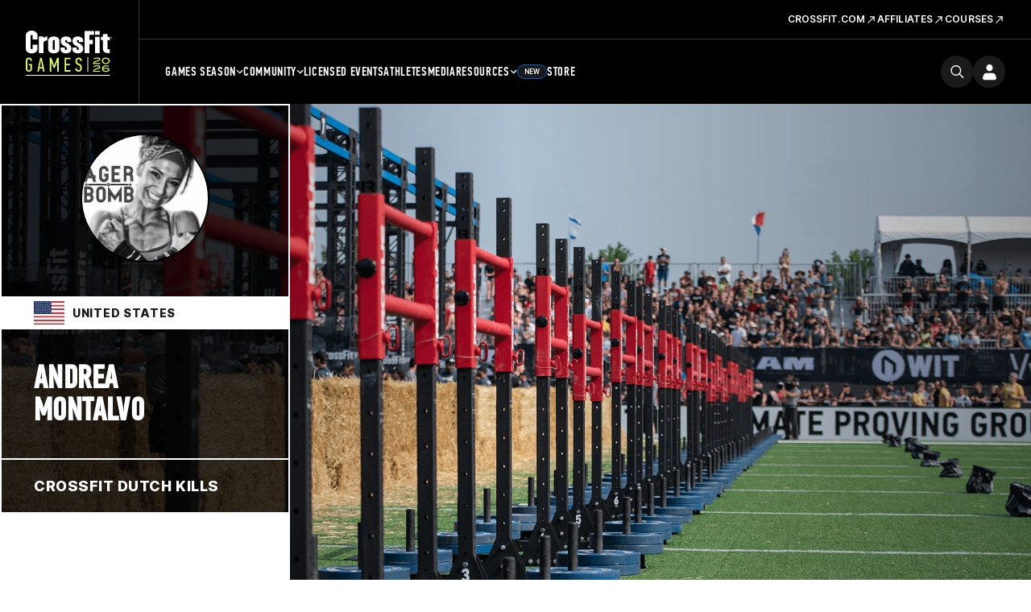

--- FILE ---
content_type: text/html; charset=UTF-8
request_url: https://games.crossfit.com/athlete/34182
body_size: 12531
content:
<!DOCTYPE html>
<!--[if lt IE 7]>      <html class="no-js lt-ie9 lt-ie8 lt-ie7"> <![endif]-->
<!--[if IE 7]>         <html class="no-js lt-ie9 lt-ie8"> <![endif]-->
<!--[if IE 8]>         <html class="no-js lt-ie9"> <![endif]-->
<!--[if gt IE 8]><!--><html class="no-js" lang="en-US"><!--<![endif]-->
<head>
  <meta http-equiv="X-UA-Compatible" content="IE=edge,chrome=1">
  <meta charset="utf-8">
  <title>Andrea Montalvo | CrossFit</title>
  <meta name="language" content="English">
  <meta name="author" content="CrossFit LLC.">
  <meta name="mobile-web-app-capable" content="yes">
  <meta name="robots" content="index, follow">
  <link rel="canonical" href="https://games.crossfit.com/athlete/34182" />
  
  <meta property="fb:pages" content="22565487675,156147724427094,948262938543680" />
  <meta property="og:title" content="CrossFit Games | The Fittest on Earth" />
  <meta name="description" content="View Andrea Montalvo's CrossFit Games stats, event history, rankings, and performance highlights. Follow their CrossFit journey here!" />
  <meta property="og:description" content="View Andrea Montalvo's CrossFit Games stats, event history, rankings, and performance highlights. Follow their CrossFit journey here!" />
  <meta property="og:image" content="https://assets.crossfit.com/build/img/sites/games/logos/share-games-logo.png" />
  <meta property="og:image:secure_url" content="https://assets.crossfit.com/build/img/sites/games/logos/share-games-logo.png" />
  <meta name="twitter:card" content="summary_large_image" />
  <meta name="twitter:site" content="@crossfitgames" />
  <meta name="twitter:title" content="CrossFit Games | The Fittest on Earth" />
  <meta name="twitter:image" content="https://assets.crossfit.com/build/img/sites/games/logos/share-games-logo.png" />
  <meta name="description" content="View Andrea Montalvo's CrossFit Games stats, event history, rankings, and performance highlights. Follow their CrossFit journey here!" />  <link rel="shortcut icon" href="//assets.crossfit.com/images/global/favicon.ico" type="image/x-icon" />
    <meta name="viewport" content="width=device-width, initial-scale=1, maximum-scale=5, user-scalable=yes">
    <link rel="apple-touch-icon" sizes="57x57" href="/apple-icon-57x57px.png" />
  <link rel="apple-touch-icon" sizes="72x72" href="/apple-icon-72x72px.png" />
  <link rel="apple-touch-icon" sizes="114x114" href="/apple-icon-114x114px.png" />
  <link rel="apple-touch-icon" sizes="144x144" href="/apple-icon-144x144px.png" />
  <link rel="stylesheet" href="//assets.crossfit.com/build/cfux.min.e95075fd.css">
  <link rel="stylesheet" href="//assets.crossfit.com/build/games.min.b78f78e5.css">
  <link rel="stylesheet" href="https://use.typekit.net/jas7dha.css">
  <link rel="stylesheet" href="https://use.fontawesome.com/releases/v5.8.2/css/all.css">
  <link rel="stylesheet" href="https://cdnjs.cloudflare.com/ajax/libs/font-awesome/4.0.3/css/font-awesome.min.css">
  <script src="//assets.crossfit.com/build/modernizr/modernizr.js"></script>
  <!--[if lt IE 9]><script src="/cf/js/vendor/respond.js"></script><![endif]-->
<!-- Start of TrueVault Polaris Code Block --><script>window.polarisOptions = {GoogleAnalyticsTrackingId: ' . UA-5061231-34 . ',enableConsentManager: true,hideCookieButton: true,privacyCenterId: ' . GYVDEMZFX . ',};</script><script src='https://polaris.truevaultcdn.com/static/polaris.js'></script><!-- End of TrueVault Polaris Code Block --><!-- Google Tag Manager --><script>(function(w,d,s,l,i){w[l]=w[l]||[];w[l].push({'gtm.start': new Date().getTime(),event:'gtm.js'});var f=d.getElementsByTagName(s)[0], j=d.createElement(s),dl=l!='dataLayer'?'&l='+l:'';j.async=true;j.src='https://www.googletagmanager.com/gtm.js?id='+i+dl;f.parentNode.insertBefore(j,f);})(window,document,'script','dataLayer','GTM-5PTR4CH');</script><!-- End Google Tag Manager -->
                    <!-- Facebook Pixel Code -->
                    <script>
                      !function(f,b,e,v,n,t,s)
                      {if(f.fbq)return;n=f.fbq=function(){n.callMethod?
                      n.callMethod.apply(n,arguments):n.queue.push(arguments)};
                      if(!f._fbq)f._fbq=n;n.push=n;n.loaded=!0;n.version='2.0';
                      n.queue=[];t=b.createElement(e);t.async=!0;
                      t.src=v;s=b.getElementsByTagName(e)[0];
                      s.parentNode.insertBefore(t,s)}(window, document,'script',
                      'https://connect.facebook.net/en_US/fbevents.js');
                      
                      fbq('dataProcessingOptions', ['LDU'], 0, 0);
                      fbq('init', '282852865493495');
                      fbq('track', 'PageView');
                      
                    </script>
                    <noscript><img height="1" width="1" style="display:none" src="https://www.facebook.com/tr?id=282852865493495&ev=PageView&noscript=1"/></noscript>
                    <!-- End Facebook Pixel Code -->
          <script>
!function(){var analytics=window.analytics=window.analytics||[];if(!analytics.initialize)if(analytics.invoked)window.console&&console.error&&console.error("Segment snippet included twice.");else{analytics.invoked=!0;analytics.methods=["trackSubmit","trackClick","trackLink","trackForm","pageview","identify","reset","group","track","ready","alias","debug","page","once","off","on","addSourceMiddleware","addIntegrationMiddleware","setAnonymousId","addDestinationMiddleware"];analytics.factory=function(e){return function(){var t=Array.prototype.slice.call(arguments);t.unshift(e);analytics.push(t);return analytics}};for(var e=0;e<analytics.methods.length;e++){var key=analytics.methods[e];analytics[key]=analytics.factory(key)}analytics.load=function(key,e){var t=document.createElement("script");t.type="text/javascript";t.async=!0;t.src="https://cdn.segment.com/analytics.js/v1/" + key + "/analytics.min.js";var n=document.getElementsByTagName("script")[0];n.parentNode.insertBefore(t,n);analytics._loadOptions=e};analytics._writeKey="CBQcBA78K3s9rR6A3bGEg7XmukqvoXGd";;analytics.SNIPPET_VERSION="4.15.3";
analytics.load("CBQcBA78K3s9rR6A3bGEg7XmukqvoXGd");
analytics.page();
}}();
</script></head>
<body id="top" class="games">
<!-- Google Tag Manager (noscript) --><noscript><iframe src="https://www.googletagmanager.com/ns.html?id=GTM-5PTR4CH" height="0" width="0" style="display:none;visibility:hidden"></iframe></noscript><!-- End Google Tag Manager (noscript) --><div id="app">
  
<header class="wrapper sticky mobile-view">
  <div class="logo">
    <a tabindex="-1" href="/" title="CrossFit Games">
      <img src="https://www.crossfit.com/wp-content/uploads/2023/01/17120343/2026-CrossFit-Games-Logo.svg" alt="CrossFit Games Logo" title="CrossFit Games Home" />
    </a>
  </div>
  <nav class="buttons">
    <a class="search-icon" href="https://games.crossfit.com/search" aria-label="search">
      <svg width="24" height="24" viewBox="0 0 25 24" fill="none" xmlns="http://www.w3.org/2000/svg"><path fill-rule="evenodd" clip-rule="evenodd" d="M18.2562 15.8128L24.6975 22.2541C25.0977 22.6541 25.1013 23.2992 24.6994 23.7011C24.3003 24.1003 23.6527 24.0996 23.2524 23.6993L16.8111 17.258C15.1436 18.608 13.0196 19.4167 10.7066 19.4167C5.3445 19.4167 0.998047 15.0702 0.998047 9.70857C0.998047 4.34645 5.34459 0 10.7066 0C16.0683 0 20.4147 4.34654 20.4147 9.70857C20.4147 12.0213 19.606 14.1452 18.256 15.8131L18.2562 15.8128ZM10.7064 17.3731C14.9394 17.3731 18.371 13.9415 18.371 9.70857C18.371 5.47546 14.9394 2.04402 10.7064 2.04402C6.47334 2.04402 3.0419 5.47546 3.0419 9.70857C3.0419 13.9415 6.47334 17.3731 10.7064 17.3731Z" fill=""></path></svg>    </a>
    <div id="login"></div>
    <a role="button" tabindex="0" class="menu-button">
      <div class="closed">
        <svg width="16" height="10" viewBox="0 0 16 10" fill="none" xmlns="http://www.w3.org/2000/svg"><path d="M0 0H16V2.5H0V0Z" fill="currentColor"></path><path d="M16 6.75H0V9.25H16V6.75Z" fill="currentColor"></path></svg>
      </div>
      <div class="open">
        <svg width="14" height="14" viewBox="0 0 14 14" fill="none" xmlns="http://www.w3.org/2000/svg"><path d="M5.52403 6.99998L0 12.524L1.47597 14L7 8.47596L12.524 14L14 12.524L8.47597 6.99998L14 1.47597L12.524 0L7 5.52401L1.476 0L3.0407e-05 1.47597L5.52403 6.99998Z" fill="currentColor"></path></svg>
      </div>
    </a>
  </nav>
  <div id="mobileLogin"></div>
  <div class="menu">
    <nav class="main-menu">
      <ul>
        <li class="first-list-items"><a class="below first-level" role="button" >Games Season<span class="closed"><svg width="16" height="16" viewBox="0 0 16 16" fill="" xmlns="http://www.w3.org/2000/svg"><path d="M8.72851 2.16675H7.27018V7.27091H2.16602V8.72925H7.27018V13.8334H8.72851V8.72925H13.8327V7.27091H8.72851V2.16675Z" fill=""></path></svg></span>
                      <span class="open"><svg width="16" height="16" viewBox="0 0 16 16" fill="" xmlns="http://www.w3.org/2000/svg"><path d="M14 6.6665V7.99984L2 7.99984L2 6.6665L14 6.6665Z" fill=""></path></svg></span></a><ul><li class="second-list-items"><a class="below second-level" role="button" ><div class="title">Open</div><span class="date">Feb 26 – March 16</span><span class="closed"><svg width="16" height="16" viewBox="0 0 16 16" fill="" xmlns="http://www.w3.org/2000/svg"><path d="M8.72851 2.16675H7.27018V7.27091H2.16602V8.72925H7.27018V13.8334H8.72851V8.72925H13.8327V7.27091H8.72851V2.16675Z" fill=""></path></svg></span>
                              <span class="open"><svg width="16" height="16" viewBox="0 0 16 16" fill="" xmlns="http://www.w3.org/2000/svg"><path d="M14 6.6665V7.99984L2 7.99984L2 6.6665L14 6.6665Z" fill=""></path></svg></span></a><ul><li><a class="third-level" target="_self" href="/open/overview">Overview</a></li><li><a class="third-level" target="_self" href="/open/schedule">Schedule</a></li><li><a class="third-level" target="_self" href="https://games.crossfit.com/leaderboard/open/2026">Leaderboard</a></li><li><a class="third-level" target="_self" href="https://games.crossfit.com/workouts/open/2026">Workouts</a></li></ul></li><li class="second-list-items"><a class="below second-level" role="button" ><div class="title">Quarterfinals</div><span class="date">March 26-30</span><span class="closed"><svg width="16" height="16" viewBox="0 0 16 16" fill="" xmlns="http://www.w3.org/2000/svg"><path d="M8.72851 2.16675H7.27018V7.27091H2.16602V8.72925H7.27018V13.8334H8.72851V8.72925H13.8327V7.27091H8.72851V2.16675Z" fill=""></path></svg></span>
                              <span class="open"><svg width="16" height="16" viewBox="0 0 16 16" fill="" xmlns="http://www.w3.org/2000/svg"><path d="M14 6.6665V7.99984L2 7.99984L2 6.6665L14 6.6665Z" fill=""></path></svg></span></a><ul><li><a class="third-level" target="_self" href="https://games.crossfit.com/quarterfinals/overview">Overview</a></li><li><a class="third-level" target="_self" href="https://games.crossfit.com/quarterfinals/schedule">Schedule</a></li><li><a class="third-level" target="_self" href="https://games.crossfit.com/leaderboard/quarterfinals/2024?quarterfinal=229&division=1&region=0&sort=0">Leaderboard</a></li><li><a class="third-level" target="_self" href="https://games.crossfit.com/workouts/onlinequalifiers/2024">Workouts</a></li></ul></li><li class="second-list-items"><a class="below second-level" role="button" ><div class="title">Semifinals</div><span class="date">April – June</span><span class="closed"><svg width="16" height="16" viewBox="0 0 16 16" fill="" xmlns="http://www.w3.org/2000/svg"><path d="M8.72851 2.16675H7.27018V7.27091H2.16602V8.72925H7.27018V13.8334H8.72851V8.72925H13.8327V7.27091H8.72851V2.16675Z" fill=""></path></svg></span>
                              <span class="open"><svg width="16" height="16" viewBox="0 0 16 16" fill="" xmlns="http://www.w3.org/2000/svg"><path d="M14 6.6665V7.99984L2 7.99984L2 6.6665L14 6.6665Z" fill=""></path></svg></span></a><ul><li><a class="third-level" target="_self" href="/semifinals/overview">Overview</a></li><li><a class="third-level" target="_self" href="/semifinals/schedule">Schedule</a></li><li><a class="third-level" target="_self" href="https://games.crossfit.com/leaderboard/semifinals/2025?semifinal=248&division=1&sort=0">Leaderboard</a></li><li><a class="third-level" target="_self" href="https://games.crossfit.com/workouts/semifinals/2025?division=1">Workouts</a></li></ul></li><li class="second-list-items"><a class="below second-level" role="button" ><div class="title">Games</div><span class="date">July</span><span class="closed"><svg width="16" height="16" viewBox="0 0 16 16" fill="" xmlns="http://www.w3.org/2000/svg"><path d="M8.72851 2.16675H7.27018V7.27091H2.16602V8.72925H7.27018V13.8334H8.72851V8.72925H13.8327V7.27091H8.72851V2.16675Z" fill=""></path></svg></span>
                              <span class="open"><svg width="16" height="16" viewBox="0 0 16 16" fill="" xmlns="http://www.w3.org/2000/svg"><path d="M14 6.6665V7.99984L2 7.99984L2 6.6665L14 6.6665Z" fill=""></path></svg></span></a><ul><li><a class="third-level" target="_self" href="/finals/overview">The CrossFit Games</a></li><li><a class="third-level" target="_self" href="https://games.crossfit.com/masters-finals/overview">Masters CrossFit Games</a></li><li><a class="third-level" target="_self" href="https://games.crossfit.com/teenage-finals/overview">Teenage CrossFit Games</a></li><li><a class="third-level" target="_self" href="https://games.crossfit.com/adaptive-finals/overview">Adaptive CrossFit Games</a></li><li><a class="third-level" target="_self" href="/finals/schedule?type=individuals">Schedule</a></li><li><a class="third-level" target="_self" href="https://games.crossfit.com/leaderboard/finals/2025">Leaderboard</a></li><li><a class="third-level" target="_self" href="https://games.crossfit.com/workouts/finals">Workouts</a></li></ul></li></ul></li><li class="first-list-items"><a class="below first-level" role="button" >Community<span class="closed"><svg width="16" height="16" viewBox="0 0 16 16" fill="" xmlns="http://www.w3.org/2000/svg"><path d="M8.72851 2.16675H7.27018V7.27091H2.16602V8.72925H7.27018V13.8334H8.72851V8.72925H13.8327V7.27091H8.72851V2.16675Z" fill=""></path></svg></span>
                      <span class="open"><svg width="16" height="16" viewBox="0 0 16 16" fill="" xmlns="http://www.w3.org/2000/svg"><path d="M14 6.6665V7.99984L2 7.99984L2 6.6665L14 6.6665Z" fill=""></path></svg></span></a><ul><li class="second-list-items"><a class="below second-level" role="button" ><div class="title">Community Cup</div><span class="date">June 9-15</span><span class="closed"><svg width="16" height="16" viewBox="0 0 16 16" fill="" xmlns="http://www.w3.org/2000/svg"><path d="M8.72851 2.16675H7.27018V7.27091H2.16602V8.72925H7.27018V13.8334H8.72851V8.72925H13.8327V7.27091H8.72851V2.16675Z" fill=""></path></svg></span>
                              <span class="open"><svg width="16" height="16" viewBox="0 0 16 16" fill="" xmlns="http://www.w3.org/2000/svg"><path d="M14 6.6665V7.99984L2 7.99984L2 6.6665L14 6.6665Z" fill=""></path></svg></span></a><ul><li><a class="third-level" target="_self" href="/community-cup/overview">Overview</a></li><li><a class="third-level" target="_self" href="/community-cup/schedule">Schedule</a></li><li><a class="third-level" target="_self" href="https://games.crossfit.com/leaderboard/basicparent/2025?basic=257&division=1&sort=0">Leaderboard</a></li><li><a class="third-level" target="_self" href="https://games.crossfit.com/workouts/rookie/2025">Workouts</a></li></ul></li><li class="second-list-items"><a class="below second-level" role="button" ><div class="title">Everyday Hero</div><span class="date">Sept. 15-22</span><span class="closed"><svg width="16" height="16" viewBox="0 0 16 16" fill="" xmlns="http://www.w3.org/2000/svg"><path d="M8.72851 2.16675H7.27018V7.27091H2.16602V8.72925H7.27018V13.8334H8.72851V8.72925H13.8327V7.27091H8.72851V2.16675Z" fill=""></path></svg></span>
                              <span class="open"><svg width="16" height="16" viewBox="0 0 16 16" fill="" xmlns="http://www.w3.org/2000/svg"><path d="M14 6.6665V7.99984L2 7.99984L2 6.6665L14 6.6665Z" fill=""></path></svg></span></a><ul><li><a class="third-level" target="_self" href="https://games.crossfit.com/everyday-hero/overview">Overview</a></li><li><a class="third-level" target="_self" href="https://games.crossfit.com/schedule-everyday-hero">Schedule</a></li><li><a class="third-level" target="_self" href="https://games.crossfit.com/leaderboard/basicparent/2025?basic=258&division=1&sort=0">Leaderboard</a></li><li><a class="third-level" target="_self" href="https://games.crossfit.com/workouts/service-cup/2025">Workouts</a></li><li><a class="third-level" target="_self" href="https://drive.google.com/drive/folders/1BvaW5_hpQ0e0IsEznkYOkUBDS-nVX6Ok">Social Media Assets</a></li></ul></li><li class="second-list-items"><a class="below second-level" role="button" ><div class="title">Pairs Championship</div><span class="date">Oct 10-12</span><span class="closed"><svg width="16" height="16" viewBox="0 0 16 16" fill="" xmlns="http://www.w3.org/2000/svg"><path d="M8.72851 2.16675H7.27018V7.27091H2.16602V8.72925H7.27018V13.8334H8.72851V8.72925H13.8327V7.27091H8.72851V2.16675Z" fill=""></path></svg></span>
                              <span class="open"><svg width="16" height="16" viewBox="0 0 16 16" fill="" xmlns="http://www.w3.org/2000/svg"><path d="M14 6.6665V7.99984L2 7.99984L2 6.6665L14 6.6665Z" fill=""></path></svg></span></a><ul><li><a class="third-level" target="_self" href="/pairs-comp/overview">Overview</a></li><li><a class="third-level" target="_self" href="/pairs-comp/schedule">Schedule</a></li></ul></li></ul></li><li class="first-list-items"><a class="first-level" target="_self" href="/competitions">Licensed Events</a></li><li class="first-list-items"><a class="first-level" target="_self" href="/athletes">Athletes</a></li><li class="first-list-items"><a class="first-level" target="_self" href="https://games.crossfit.com/media-overview">Media</a></li><li class="first-list-items"><a class="below first-level" role="button" >Resources<span class="closed"><svg width="16" height="16" viewBox="0 0 16 16" fill="" xmlns="http://www.w3.org/2000/svg"><path d="M8.72851 2.16675H7.27018V7.27091H2.16602V8.72925H7.27018V13.8334H8.72851V8.72925H13.8327V7.27091H8.72851V2.16675Z" fill=""></path></svg></span>
                      <span class="open"><svg width="16" height="16" viewBox="0 0 16 16" fill="" xmlns="http://www.w3.org/2000/svg"><path d="M14 6.6665V7.99984L2 7.99984L2 6.6665L14 6.6665Z" fill=""></path></svg></span></a><ul><li class="second-list-items"><a class="second-level"target="_self" href="https://games.crossfit.com/2026-crossfit-open-training-plans"><div class="title">Open Training Plans</div></a></li><li class="second-list-items"><a class="second-level"target="_self" href="https://www.crossfit.com/crossfit-games-partners"><div class="title">Our Partners</div></a></li></ul></li><li class="first-list-items store"><a class="first-level" target="_self" href="https://store.crossfit.com/?utm_source=owned&utm_medium=nav&utm_campaign=games">Store<span class="new-pill">New</span></a></li>      </ul>
    </nav>
          <nav class="secondary-menu" aria-label="secondary">
        <ul>
          <li class="list-items">
              <span class="title"></span>
              <a target="_self" href="https://www.crossfit.com"><span>CrossFit.com<svg width="15" height="15" viewBox="0 0 17 16" fill="none" xmlns="http://www.w3.org/2000/svg"><g clip-path="url(#clip0_6591_11368)"><path d="M6.72947 3.28567L6.72947 4.61503L11.0522 4.61975L3.42963 12.2424L4.37244 13.1852L11.9951 5.56256L11.9951 9.89005L13.3291 9.88534L13.3291 3.28567L6.72947 3.28567Z" fill="white"></path></g><defs><clipPath id="clip0_6591_11368"><rect width="16" height="16" fill="white" transform="translate(0.615234)"></rect></clipPath></defs></svg></span></a></li><li class="list-items">
              <span class="title"></span>
              <a target="_self" href="https://www.crossfit.com/about-crossfit-affiliates"><span>Affiliates<svg width="15" height="15" viewBox="0 0 17 16" fill="none" xmlns="http://www.w3.org/2000/svg"><g clip-path="url(#clip0_6591_11368)"><path d="M6.72947 3.28567L6.72947 4.61503L11.0522 4.61975L3.42963 12.2424L4.37244 13.1852L11.9951 5.56256L11.9951 9.89005L13.3291 9.88534L13.3291 3.28567L6.72947 3.28567Z" fill="white"></path></g><defs><clipPath id="clip0_6591_11368"><rect width="16" height="16" fill="white" transform="translate(0.615234)"></rect></clipPath></defs></svg></span></a></li><li class="list-items">
              <span class="title"></span>
              <a target="_self" href="https://www.crossfit.com/certificate-courses"><span>Courses<svg width="15" height="15" viewBox="0 0 17 16" fill="none" xmlns="http://www.w3.org/2000/svg"><g clip-path="url(#clip0_6591_11368)"><path d="M6.72947 3.28567L6.72947 4.61503L11.0522 4.61975L3.42963 12.2424L4.37244 13.1852L11.9951 5.56256L11.9951 9.89005L13.3291 9.88534L13.3291 3.28567L6.72947 3.28567Z" fill="white"></path></g><defs><clipPath id="clip0_6591_11368"><rect width="16" height="16" fill="white" transform="translate(0.615234)"></rect></clipPath></defs></svg></span></a></li>        </ul>
      </nav>
        </div>
</header>

<header class="wrapper sticky desktop-view">
  <div class="main">
    <div class="logo">
            <a tabindex="-1" href="/" title="CrossFit Games">
        <img src="https://www.crossfit.com/wp-content/uploads/2023/01/17120343/2026-CrossFit-Games-Logo.svg" alt="CrossFit Games Logo" title="CrossFit Games Home" />
      </a>
          </div>
    <div class="secondary">
          <nav class="secondary-menu" aria-label="secondary">
        <ul>
          <li>
              <span class="title"></span>
              <a target="_self" href="https://www.crossfit.com"><span>CrossFit.com<svg width="15" height="15" viewBox="0 0 17 16" fill="none" xmlns="http://www.w3.org/2000/svg"><g clip-path="url(#clip0_6591_11368)"><path d="M6.72947 3.28567L6.72947 4.61503L11.0522 4.61975L3.42963 12.2424L4.37244 13.1852L11.9951 5.56256L11.9951 9.89005L13.3291 9.88534L13.3291 3.28567L6.72947 3.28567Z" fill="white"></path></g><defs><clipPath id="clip0_6591_11368"><rect width="16" height="16" fill="white" transform="translate(0.615234)"></rect></clipPath></defs></svg></span></a></li><li>
              <span class="title"></span>
              <a target="_self" href="https://www.crossfit.com/about-crossfit-affiliates"><span>Affiliates<svg width="15" height="15" viewBox="0 0 17 16" fill="none" xmlns="http://www.w3.org/2000/svg"><g clip-path="url(#clip0_6591_11368)"><path d="M6.72947 3.28567L6.72947 4.61503L11.0522 4.61975L3.42963 12.2424L4.37244 13.1852L11.9951 5.56256L11.9951 9.89005L13.3291 9.88534L13.3291 3.28567L6.72947 3.28567Z" fill="white"></path></g><defs><clipPath id="clip0_6591_11368"><rect width="16" height="16" fill="white" transform="translate(0.615234)"></rect></clipPath></defs></svg></span></a></li><li>
              <span class="title"></span>
              <a target="_self" href="https://www.crossfit.com/certificate-courses"><span>Courses<svg width="15" height="15" viewBox="0 0 17 16" fill="none" xmlns="http://www.w3.org/2000/svg"><g clip-path="url(#clip0_6591_11368)"><path d="M6.72947 3.28567L6.72947 4.61503L11.0522 4.61975L3.42963 12.2424L4.37244 13.1852L11.9951 5.56256L11.9951 9.89005L13.3291 9.88534L13.3291 3.28567L6.72947 3.28567Z" fill="white"></path></g><defs><clipPath id="clip0_6591_11368"><rect width="16" height="16" fill="white" transform="translate(0.615234)"></rect></clipPath></defs></svg></span></a></li>        </ul>
      </nav>
          </div>
    <div class="primary">
      <nav class="main-menu">
        <ul>
          <li><a class="below"  target="_self" href="/open/overview">Games Season<svg width="9" height="6" viewBox="0 0 9 6" fill="none" xmlns="http://www.w3.org/2000/svg"><path d="M7.7558 0.726562L4.6958 3.7799L1.6358 0.726562L0.695801 1.66656L4.6958 5.66656L8.6958 1.66656L7.7558 0.726562Z" fill="white"></path></svg></a><ul><li><a class="below" target="_self" href="/open/overview"><div class="title">Open</div><div class="date">Feb 26 – March 16</div></a><ul><li><a target="_self" href="/open/overview">Overview</a></li><li><a target="_self" href="/open/schedule">Schedule</a></li><li><a target="_self" href="https://games.crossfit.com/leaderboard/open/2026">Leaderboard</a></li><li><a target="_self" href="https://games.crossfit.com/workouts/open/2026">Workouts</a></li></ul></li><li><a class="below" target="_self" href="https://games.crossfit.com/quarterfinals/overview"><div class="title">Quarterfinals</div><div class="date">March 26-30</div></a><ul><li><a target="_self" href="https://games.crossfit.com/quarterfinals/overview">Overview</a></li><li><a target="_self" href="https://games.crossfit.com/quarterfinals/schedule">Schedule</a></li><li><a target="_self" href="https://games.crossfit.com/leaderboard/quarterfinals/2024?quarterfinal=229&division=1&region=0&sort=0">Leaderboard</a></li><li><a target="_self" href="https://games.crossfit.com/workouts/onlinequalifiers/2024">Workouts</a></li></ul></li><li><a class="below" target="_self" href="/semifinals/overview"><div class="title">Semifinals</div><div class="date">April – June</div></a><ul><li><a target="_self" href="/semifinals/overview">Overview</a></li><li><a target="_self" href="/semifinals/schedule">Schedule</a></li><li><a target="_self" href="https://games.crossfit.com/leaderboard/semifinals/2025?semifinal=248&division=1&sort=0">Leaderboard</a></li><li><a target="_self" href="https://games.crossfit.com/workouts/semifinals/2025?division=1">Workouts</a></li></ul></li><li><a class="below" target="_self" href="/finals/overview"><div class="title">Games</div><div class="date">July</div></a><ul><li><a target="_self" href="/finals/overview">The CrossFit Games</a></li><li><a target="_self" href="https://games.crossfit.com/masters-finals/overview">Masters CrossFit Games</a></li><li><a target="_self" href="https://games.crossfit.com/teenage-finals/overview">Teenage CrossFit Games</a></li><li><a target="_self" href="https://games.crossfit.com/adaptive-finals/overview">Adaptive CrossFit Games</a></li><li><a target="_self" href="/finals/schedule?type=individuals">Schedule</a></li><li><a target="_self" href="https://games.crossfit.com/leaderboard/finals/2025">Leaderboard</a></li><li><a target="_self" href="https://games.crossfit.com/workouts/finals">Workouts</a></li></ul></li></ul></li><li><a class="below"  target="_self" href="/community-cup/overview">Community<svg width="9" height="6" viewBox="0 0 9 6" fill="none" xmlns="http://www.w3.org/2000/svg"><path d="M7.7558 0.726562L4.6958 3.7799L1.6358 0.726562L0.695801 1.66656L4.6958 5.66656L8.6958 1.66656L7.7558 0.726562Z" fill="white"></path></svg></a><ul><li><a class="below" target="_self" href="/community-cup/overview"><div class="title">Community Cup</div><div class="date">June 9-15</div></a><ul><li><a target="_self" href="/community-cup/overview">Overview</a></li><li><a target="_self" href="/community-cup/schedule">Schedule</a></li><li><a target="_self" href="https://games.crossfit.com/leaderboard/basicparent/2025?basic=257&division=1&sort=0">Leaderboard</a></li><li><a target="_self" href="https://games.crossfit.com/workouts/rookie/2025">Workouts</a></li></ul></li><li><a class="below" target="_self" href="https://games.crossfit.com/everyday-hero/overview"><div class="title">Everyday Hero</div><div class="date">Sept. 15-22</div></a><ul><li><a target="_self" href="https://games.crossfit.com/everyday-hero/overview">Overview</a></li><li><a target="_self" href="https://games.crossfit.com/schedule-everyday-hero">Schedule</a></li><li><a target="_self" href="https://games.crossfit.com/leaderboard/basicparent/2025?basic=258&division=1&sort=0">Leaderboard</a></li><li><a target="_self" href="https://games.crossfit.com/workouts/service-cup/2025">Workouts</a></li><li><a target="_self" href="https://drive.google.com/drive/folders/1BvaW5_hpQ0e0IsEznkYOkUBDS-nVX6Ok">Social Media Assets</a></li></ul></li><li><a class="below" target="_self" href="/pairs-comp/overview"><div class="title">Pairs Championship</div><div class="date">Oct 10-12</div></a><ul><li><a target="_self" href="/pairs-comp/overview">Overview</a></li><li><a target="_self" href="/pairs-comp/schedule">Schedule</a></li></ul></li></ul></li><li><a  target="_self" href="/competitions">Licensed Events</a></li><li><a  target="_self" href="/athletes">Athletes</a></li><li><a  target="_self" href="https://games.crossfit.com/media-overview">Media</a></li><li><a class="below"  target="_self" href="https://games.crossfit.com/athlete-resources">Resources<svg width="9" height="6" viewBox="0 0 9 6" fill="none" xmlns="http://www.w3.org/2000/svg"><path d="M7.7558 0.726562L4.6958 3.7799L1.6358 0.726562L0.695801 1.66656L4.6958 5.66656L8.6958 1.66656L7.7558 0.726562Z" fill="white"></path></svg></a><ul><li><a class="below" target="_self" href="https://games.crossfit.com/2026-crossfit-open-training-plans"><div class="title">Open Training Plans</div></a></li><li><a class="below" target="_self" href="https://www.crossfit.com/crossfit-games-partners"><div class="title">Our Partners</div></a></li></ul></li><li><a  target="_self" href="https://store.crossfit.com/?utm_source=owned&utm_medium=nav&utm_campaign=games"><span class="new-pill">New</span>Store</a></li>        </ul>
      </nav>
      <div class="buttons">
        <a class="search-icon" href="https://games.crossfit.com/search" aria-label="search">
          <svg width="24" height="24" viewBox="0 0 25 24" fill="none" xmlns="http://www.w3.org/2000/svg"><path fill-rule="evenodd" clip-rule="evenodd" d="M18.2562 15.8128L24.6975 22.2541C25.0977 22.6541 25.1013 23.2992 24.6994 23.7011C24.3003 24.1003 23.6527 24.0996 23.2524 23.6993L16.8111 17.258C15.1436 18.608 13.0196 19.4167 10.7066 19.4167C5.3445 19.4167 0.998047 15.0702 0.998047 9.70857C0.998047 4.34645 5.34459 0 10.7066 0C16.0683 0 20.4147 4.34654 20.4147 9.70857C20.4147 12.0213 19.606 14.1452 18.256 15.8131L18.2562 15.8128ZM10.7064 17.3731C14.9394 17.3731 18.371 13.9415 18.371 9.70857C18.371 5.47546 14.9394 2.04402 10.7064 2.04402C6.47334 2.04402 3.0419 5.47546 3.0419 9.70857C3.0419 13.9415 6.47334 17.3731 10.7064 17.3731Z" fill=""></path></svg>        </a>
        <div id="login"></div>
      </div>
    </div>
  </div>
</header>

<main>
<div id="athleteProfile" class="main-content">
    <div class="page-cover">
      
      <div class="film"></div>
        <div class="bg cover-photo" style="background-image: url('https://assets.crossfit.com/images/games/cover/generic/5.jpg')"></div>
      <div class="athlete-info-container">
        <div class="content-info">
          <div class="profile-photo">
            <img src="https://profilepicsbucket.crossfit.com/bb32c-P34182_10-184.jpg" class="img-circle">
            
          </div>
          <div class="country-block" >
              <span class="country-flag">
                <img src="//assets.crossfit.com/build/img/sites/games/country-flags/us.svg" width="38">
              </span>
              <span class="country-name">
                United States
              </span>
          </div>
          <div class="athlete-name">
            <h1>
              <span>Andrea</span>
              <span>Montalvo</span>
            </h1>
          </div>
          <div class="athlete-affiliate">
              <a href="/affiliate/20072">
                CrossFit Dutch Kills
              </a>
          </div>
          <div class="stats-level-block">
  
              <div class="no-performance">
                <p>No performance history</p>
              </div>
          </div>
        </div>
      </div>
    </div>
      <div id="profileBio">
        <div class="container">
          <div class="row">
            <div class="col-md-8 col-md-offset-2">
              <p class="bio js-read-more">2017 - Got HITCHED!
2016 - 4th CF Games on Dynamix's Team 
2015 - 13th Individual SouthWest Regional 
2014 - 5th Individual SouthWest Regional 
2013 - SoCal Regional Individual 
2012 - 5th Individual SoCal Regional
2011 - 5th CF Games on Brick's Team
Track &amp; Field for Colorado Mesa University 2006-2010
GLORY TO GOD - 
Blog: www.andreaager.com
Instagram: @ager_bomb</p>
            </div>
          </div>
        </div>
      </div>
    <div id="profileStats">
      <div class="container">
          <div class="page-section">
            <h4>Open</h4>
            <table class="js-sticky-table">
              <thead>
                <tr>
                  <th class="header">Year</th>
                  <th class="header" colspan="2">Rank Worldwide</th>
                  <th class="header" colspan="2">Rank by Region</th>
                  <th class="header" colspan="2">Rank By Country</th>
                  <th class="header" colspan="2">Rank By Affiliate</th>
                </tr>
              </thead>
              <tbody>
                  <tr>
                    <td class="cell">2020</td>
                      <td class="cell" colspan="2" >
                        <span class="rank"><a href="/leaderboard/open/2020?athlete=34182&amp;division=2">2288th</a></span>
                        <span class="division">Women</span>
                      </td>
                      <td class="cell" colspan="2">
                        <span class="division">&ndash; &ndash;</span>
                      </td>
                      <td class="cell" colspan="2" >
                        <span class="rank"><a href="/leaderboard/open/2020?athlete=34182&amp;division=2&amp;region=&amp;country=US&amp;region_search_display=United+States">1139th</a></span>
                        <span class="division">Women</span>
                        <span class="region">United States</span>
                      </td>
                      <td class="cell" colspan="2">
                        <span class="division">&ndash; &ndash;</span>
                      </td>
                  </tr>
                  <tr>
                    <td class="cell">2019</td>
                      <td class="cell" colspan="2" >
                        <span class="rank"><a href="/leaderboard/open/2019?athlete=34182&amp;division=2">140133rd</a></span>
                        <span class="division">Women</span>
                      </td>
                      <td class="cell" colspan="2">
                        <span class="division">&ndash; &ndash;</span>
                      </td>
                      <td class="cell" colspan="2" >
                        <span class="rank"><a href="/leaderboard/open/2019?athlete=34182&amp;division=2&amp;region=&amp;country=US&amp;region_search_display=United+States">75269th</a></span>
                        <span class="division">Women</span>
                        <span class="region">United States</span>
                      </td>
                      <td class="cell" colspan="2">
                        <span class="division">&ndash; &ndash;</span>
                      </td>
                  </tr>
                  <tr>
                    <td class="cell">2018</td>
                      <td class="cell" colspan="2" >
                        <span class="rank"><a href="/leaderboard/open/2018?athlete=34182&amp;division=2">2259th</a></span>
                        <span class="division">Women</span>
                      </td>
                      <td class="cell" colspan="2" >
                        <span class="rank"><a href="/leaderboard/open/2018?athlete=34182&amp;division=2&amp;region=11">185th</a></span>
                        <span class="division">Women</span>
                        <span class="region">North East</span>
                      </td>
                      <td class="cell" colspan="2" >
                        <span class="rank"><a href="/leaderboard/open/2018?athlete=34182&amp;division=2&amp;region=&amp;country=US&amp;region_search_display=United+States">1411th</a></span>
                        <span class="division">Women</span>
                        <span class="region">United States</span>
                      </td>
                      <td class="cell" colspan="2">
                        <span class="division">&ndash; &ndash;</span>
                      </td>
                  </tr>
                  <tr>
                    <td class="cell">2016</td>
                      <td class="cell" colspan="2" >
                        <span class="rank"><a href="/leaderboard/open/2016?athlete=34182&amp;division=2">99th</a></span>
                        <span class="division">Women</span>
                      </td>
                      <td class="cell" colspan="2" >
                        <span class="rank"><a href="/leaderboard/open/2016?athlete=34182&amp;division=2&amp;region=11">14th</a></span>
                        <span class="division">Women</span>
                        <span class="region">North East</span>
                      </td>
                      <td class="cell" colspan="2">
                        <span class="division">&ndash; &ndash;</span>
                      </td>
                      <td class="cell" colspan="2">
                        <span class="division">&ndash; &ndash;</span>
                      </td>
                  </tr>
                  <tr>
                    <td class="cell">2015</td>
                      <td class="cell" colspan="2" >
                        <span class="rank"><a href="/leaderboard/open/2015?athlete=34182&amp;division=2">65th</a></span>
                        <span class="division">Women</span>
                      </td>
                      <td class="cell" colspan="2" >
                        <span class="rank"><a href="/leaderboard/open/2015?athlete=34182&amp;division=2&amp;region=17">4th</a></span>
                        <span class="division">Women</span>
                        <span class="region">South West</span>
                      </td>
                      <td class="cell" colspan="2">
                        <span class="division">&ndash; &ndash;</span>
                      </td>
                      <td class="cell" colspan="2">
                        <span class="division">&ndash; &ndash;</span>
                      </td>
                  </tr>
                  <tr>
                    <td class="cell">2014</td>
                      <td class="cell" colspan="2" >
                        <span class="rank"><a href="/leaderboard/open/2014?athlete=34182&amp;division=2">61st</a></span>
                        <span class="division">Women</span>
                      </td>
                      <td class="cell" colspan="2" >
                        <span class="rank"><a href="/leaderboard/open/2014?athlete=34182&amp;division=2&amp;region=17">5th</a></span>
                        <span class="division">Women</span>
                        <span class="region">South West</span>
                      </td>
                      <td class="cell" colspan="2">
                        <span class="division">&ndash; &ndash;</span>
                      </td>
                      <td class="cell" colspan="2">
                        <span class="division">&ndash; &ndash;</span>
                      </td>
                  </tr>
                  <tr>
                    <td class="cell">2013</td>
                      <td class="cell" colspan="2" >
                        <span class="rank"><a href="/leaderboard/open/2013?athlete=34182&amp;division=2">7th</a></span>
                        <span class="division">Women</span>
                      </td>
                      <td class="cell" colspan="2" >
                        <span class="rank"><a href="/leaderboard/open/2013?athlete=34182&amp;division=2&amp;region=16">2nd</a></span>
                        <span class="division">Women</span>
                        <span class="region">Southern California</span>
                      </td>
                      <td class="cell" colspan="2">
                        <span class="division">&ndash; &ndash;</span>
                      </td>
                      <td class="cell" colspan="2">
                        <span class="division">&ndash; &ndash;</span>
                      </td>
                  </tr>
                  <tr>
                    <td class="cell">2012</td>
                      <td class="cell" colspan="2" >
                        <span class="rank"><a href="/leaderboard/open/2012?athlete=34182&amp;division=2">6th</a></span>
                        <span class="division">Women</span>
                      </td>
                      <td class="cell" colspan="2" >
                        <span class="rank"><a href="/leaderboard/open/2012?athlete=34182&amp;division=2&amp;region=16">2nd</a></span>
                        <span class="division">Women</span>
                        <span class="region">Southern California</span>
                      </td>
                      <td class="cell" colspan="2">
                        <span class="division">&ndash; &ndash;</span>
                      </td>
                      <td class="cell" colspan="2">
                        <span class="division">&ndash; &ndash;</span>
                      </td>
                  </tr>
              </tbody>
            </table>
          </div>
  
  
  
  
  
          <div class="page-section">
            <h4>Regional</h4>
            <table class="js-sticky-table four">
              <thead>
                <tr>
                  <th class="header">Year</th>
                  <th class="header">Division</th>
                  <th class="header">Rank</th>
                  <th class="header">Regional</th>
                </tr>
              </thead>
              <tbody>
                  <tr>
                    <td class="cell">2016</td>
                    <td class="cell">
                      Team
                    </td>
                    <td class="cell">
                      <span class="rank"><a href="/leaderboard/regionals/2016?athlete=1537&amp;division=11&amp;regional=151">1st</a></span>
                    </td>
                    <td class="cell">
                      East
                    </td>
                  </tr>
                  <tr>
                    <td class="cell">2015</td>
                    <td class="cell">
                      Women
                    </td>
                    <td class="cell">
                      <span class="rank"><a href="/leaderboard/regionals/2015?athlete=34182&amp;division=2&amp;regional=145">13th</a></span>
                    </td>
                    <td class="cell">
                      South
                    </td>
                  </tr>
                  <tr>
                    <td class="cell">2014</td>
                    <td class="cell">
                      Women
                    </td>
                    <td class="cell">
                      <span class="rank"><a href="/leaderboard/regionals/2014?athlete=34182&amp;division=2&amp;regional=137">5th</a></span>
                    </td>
                    <td class="cell">
                      South West
                    </td>
                  </tr>
                  <tr>
                    <td class="cell">2013</td>
                    <td class="cell">
                      Women
                    </td>
                    <td class="cell">
                      <span class="rank"><a href="/leaderboard/regionals/2013?athlete=34182&amp;division=2&amp;regional=118">33rd</a></span>
                    </td>
                    <td class="cell">
                      Southern California
                    </td>
                  </tr>
                  <tr>
                    <td class="cell">2012</td>
                    <td class="cell">
                      Women
                    </td>
                    <td class="cell">
                      <span class="rank"><a href="/leaderboard/regionals/2012?athlete=34182&amp;division=2&amp;regional=100">5th</a></span>
                    </td>
                    <td class="cell">
                      Southern California
                    </td>
                  </tr>
              </tbody>
            </table>
          </div>
  
  
          <div class="page-section">
            <h4>Games</h4>
            <table class="js-sticky-table three">
              <thead>
                <tr>
                  <th class="header">Year</th>
                  <th class="header">Division</th>
                  <th class="header">Rank</th>
                </tr>
              </thead>
              <tbody>
                  <tr>
                    <td class="cell">2016</td>
                    <td class="cell">
                      Team
                    </td>
                    <td class="cell">
                      <span class="rank"><a href="/leaderboard/games/2016?athlete=1537&amp;division=11">4th</a></span>
                    </td>
                  </tr>
              </tbody>
            </table>
          </div>
  
      </div>
    </div>
      <div id="benchmarkStats">
          <div class="container">
          <h4>Benchmark Stats</h4>
          <ul class="stats-container">
              <li>
                  <div class="stats-section">
                  <table class="stats">
                      <tbody>
                          <tr>
                              <th class="stats-header" scope="row">1RM Back Squat</th>
                              <td>
                                  --
                              </td>
                          </tr>
                          <tr>
                              <th class="stats-header" scope="row">1RM Bench Press</th>
                              <td>
                                  --
                              </td>
                          </tr>
                          <tr>
                              <th class="stats-header" scope="row">1RM Clean &amp; Jerk</th>
                              <td>
                                  --
                              </td>
                          </tr>
                          <tr>
                              <th class="stats-header" scope="row">1RM Deadlift</th>
                              <td>
                                  --
                              </td>
                          </tr>
                          <tr>
                              <th class="stats-header" scope="row">1RM Front Squat</th>
                              <td>
                                  --
                              </td>
                          </tr>
                          <tr>
                              <th class="stats-header" scope="row">1RM Hang Power Clean</th>
                              <td>
                                  --
                              </td>
                          </tr>
                          <tr>
                              <th class="stats-header" scope="row">1RM Hang Power Snatch</th>
                              <td>
                                  --
                              </td>
                          </tr>
                          <tr>
                              <th class="stats-header" scope="row">1RM Hang Squat Clean</th>
                              <td>
                                  --
                              </td>
                          </tr>
                          <tr>
                              <th class="stats-header" scope="row">1RM Hang Squat Snatch</th>
                              <td>
                                  --
                              </td>
                          </tr>
                          <tr>
                              <th class="stats-header" scope="row">1RM Overhead Squat</th>
                              <td>
                                  --
                              </td>
                          </tr>
                          <tr>
                              <th class="stats-header" scope="row">1RM Power Clean</th>
                              <td>
                                  --
                              </td>
                          </tr>
                          <tr>
                              <th class="stats-header" scope="row">1RM Power Snatch</th>
                              <td>
                                  --
                              </td>
                          </tr>
                          <tr>
                              <th class="stats-header" scope="row">1RM Push Jerk</th>
                              <td>
                                  --
                              </td>
                          </tr>
                          <tr>
                              <th class="stats-header" scope="row">1RM Push Press</th>
                              <td>
                                  --
                              </td>
                          </tr>
                          <tr>
                              <th class="stats-header" scope="row">1RM Shoulder Press</th>
                              <td>
                                  --
                              </td>
                          </tr>
                          <tr>
                              <th class="stats-header" scope="row">1RM Split Jerk</th>
                              <td>
                                  --
                              </td>
                          </tr>
                          <tr>
                              <th class="stats-header" scope="row">1RM Squat Clean</th>
                              <td>
                                  --
                              </td>
                          </tr>
                          <tr>
                              <th class="stats-header" scope="row">1RM Squat Snatch</th>
                              <td>
                                  --
                              </td>
                          </tr>
                          <tr>
                              <th class="stats-header" scope="row">1RM Thruster</th>
                              <td>
                                  --
                              </td>
                          </tr>
                          <tr>
                              <th class="stats-header" scope="row">1RM Weighted Pull-up</th>
                              <td>
                                  --
                              </td>
                          </tr>
                          <tr>
                              <th class="stats-header" scope="row">30 Muscle-ups For Time</th>
                              <td>
                                  --
                              </td>
                          </tr>
                          <tr>
                              <th class="stats-header" scope="row">3RM Back Squat</th>
                              <td>
                                  --
                              </td>
                          </tr>
                          <tr>
                              <th class="stats-header" scope="row">3RM Deadlift</th>
                              <td>
                                  --
                              </td>
                          </tr>
                          <tr>
                              <th class="stats-header" scope="row">3RM Front Squat</th>
                              <td>
                                  --
                              </td>
                          </tr>
                          <tr>
                              <th class="stats-header" scope="row">5RM Back Squat</th>
                              <td>
                                  --
                              </td>
                          </tr>
                          <tr>
                              <th class="stats-header" scope="row">5RM Deadlift</th>
                              <td>
                                  --
                              </td>
                          </tr>
                          <tr>
                              <th class="stats-header" scope="row">5RM Front Squat</th>
                              <td>
                                  --
                              </td>
                          </tr>
                          <tr>
                              <th class="stats-header" scope="row">Abbate</th>
                              <td>
                                  --
                              </td>
                          </tr>
                          <tr>
                              <th class="stats-header" scope="row">Adrian</th>
                              <td>
                                  --
                              </td>
                          </tr>
                          <tr>
                              <th class="stats-header" scope="row">Alexander</th>
                              <td>
                                  --
                              </td>
                          </tr>
                          <tr>
                              <th class="stats-header" scope="row">Amanda</th>
                              <td>
                                  --
                              </td>
                          </tr>
                          <tr>
                              <th class="stats-header" scope="row">Andi</th>
                              <td>
                                  --
                              </td>
                          </tr>
                          <tr>
                              <th class="stats-header" scope="row">Andy</th>
                              <td>
                                  --
                              </td>
                          </tr>
                          <tr>
                              <th class="stats-header" scope="row">Angie</th>
                              <td>
                                  --
                              </td>
                          </tr>
                          <tr>
                              <th class="stats-header" scope="row">Annie</th>
                              <td>
                                  --
                              </td>
                          </tr>
                          <tr>
                              <th class="stats-header" scope="row">Arnie</th>
                              <td>
                                  --
                              </td>
                          </tr>
                          <tr>
                              <th class="stats-header" scope="row">Artie</th>
                              <td>
                                  --
                              </td>
                          </tr>
                          <tr>
                              <th class="stats-header" scope="row">Badger</th>
                              <td>
                                  --
                              </td>
                          </tr>
                          <tr>
                              <th class="stats-header" scope="row">Barbara</th>
                              <td>
                                  --
                              </td>
                          </tr>
                          <tr>
                              <th class="stats-header" scope="row">Barbara Ann</th>
                              <td>
                                  --
                              </td>
                          </tr>
                          <tr>
                              <th class="stats-header" scope="row">Barraza</th>
                              <td>
                                  --
                              </td>
                          </tr>
                          <tr>
                              <th class="stats-header" scope="row">Bell</th>
                              <td>
                                  --
                              </td>
                          </tr>
                          <tr>
                              <th class="stats-header" scope="row">Bert</th>
                              <td>
                                  --
                              </td>
                          </tr>
                          <tr>
                              <th class="stats-header" scope="row">Bike 50 Cal</th>
                              <td>
                                  --
                              </td>
                          </tr>
                          <tr>
                              <th class="stats-header" scope="row">Blake</th>
                              <td>
                                  --
                              </td>
                          </tr>
                          <tr>
                              <th class="stats-header" scope="row">Bradley</th>
                              <td>
                                  --
                              </td>
                          </tr>
                          <tr>
                              <th class="stats-header" scope="row">Bradshaw</th>
                              <td>
                                  --
                              </td>
                          </tr>
                          <tr>
                              <th class="stats-header" scope="row">Brenton</th>
                              <td>
                                  --
                              </td>
                          </tr>
                          <tr>
                              <th class="stats-header" scope="row">Brian</th>
                              <td>
                                  --
                              </td>
                          </tr>
                          <tr>
                              <th class="stats-header" scope="row">Bulger</th>
                              <td>
                                  --
                              </td>
                          </tr>
                          <tr>
                              <th class="stats-header" scope="row">Bull</th>
                              <td>
                                  --
                              </td>
                          </tr>
                          <tr>
                              <th class="stats-header" scope="row">Cameron</th>
                              <td>
                                  --
                              </td>
                          </tr>
                          <tr>
                              <th class="stats-header" scope="row">Candy</th>
                              <td>
                                  --
                              </td>
                          </tr>
                          <tr>
                              <th class="stats-header" scope="row">Carse</th>
                              <td>
                                  --
                              </td>
                          </tr>
                          <tr>
                              <th class="stats-header" scope="row">CHAD1000x</th>
                              <td>
                                  --
                              </td>
                          </tr>
                          <tr>
                              <th class="stats-header" scope="row">Chelsea</th>
                              <td>
                                  --
                              </td>
                          </tr>
                          <tr>
                              <th class="stats-header" scope="row">Cindy</th>
                              <td>
                                  --
                              </td>
                          </tr>
                          <tr>
                              <th class="stats-header" scope="row">Coe</th>
                              <td>
                                  --
                              </td>
                          </tr>
                          <tr>
                              <th class="stats-header" scope="row">Coffland</th>
                              <td>
                                  --
                              </td>
                          </tr>
                          <tr>
                              <th class="stats-header" scope="row">CrossFit Total</th>
                              <td>
                                  --
                              </td>
                          </tr>
                          <tr>
                              <th class="stats-header" scope="row">Dallas 5</th>
                              <td>
                                  --
                              </td>
                          </tr>
                          <tr>
                              <th class="stats-header" scope="row">Daniel</th>
                              <td>
                                  --
                              </td>
                          </tr>
                          <tr>
                              <th class="stats-header" scope="row">Danny</th>
                              <td>
                                  --
                              </td>
                          </tr>
                          <tr>
                              <th class="stats-header" scope="row">Del</th>
                              <td>
                                  --
                              </td>
                          </tr>
                          <tr>
                              <th class="stats-header" scope="row">DG</th>
                              <td>
                                  --
                              </td>
                          </tr>
                          <tr>
                              <th class="stats-header" scope="row">Diane</th>
                              <td>
                                  --
                              </td>
                          </tr>
                          <tr>
                              <th class="stats-header" scope="row">Donny</th>
                              <td>
                                  --
                              </td>
                          </tr>
                          <tr>
                              <th class="stats-header" scope="row">Dork</th>
                              <td>
                                  --
                              </td>
                          </tr>
                          <tr>
                              <th class="stats-header" scope="row">DT</th>
                              <td>
                                  --
                              </td>
                          </tr>
                          <tr>
                              <th class="stats-header" scope="row">Elizabeth</th>
                              <td>
                                  --
                              </td>
                          </tr>
                          <tr>
                              <th class="stats-header" scope="row">Ellen</th>
                              <td>
                                  --
                              </td>
                          </tr>
                          <tr>
                              <th class="stats-header" scope="row">Emily</th>
                              <td>
                                  --
                              </td>
                          </tr>
                          <tr>
                              <th class="stats-header" scope="row">Eva</th>
                              <td>
                                  --
                              </td>
                          </tr>
                          <tr>
                              <th class="stats-header" scope="row">Eva Strong</th>
                              <td>
                                  --
                              </td>
                          </tr>
                          <tr>
                              <th class="stats-header" scope="row">Falkel</th>
                              <td>
                                  --
                              </td>
                          </tr>
                      </tbody>
                  </table>
                  </div>
                  </li>
              <li>
                  <div class="stats-section">
                  <table class="stats">
                      <tbody>
                          <tr>
                              <th class="stats-header" scope="row">Fight Gone Bad</th>
                              <td>
                                  --
                              </td>
                          </tr>
                          <tr>
                              <th class="stats-header" scope="row">Filthy 50</th>
                              <td>
                                  --
                              </td>
                          </tr>
                          <tr>
                              <th class="stats-header" scope="row">Fran</th>
                              <td>
                                  --
                              </td>
                          </tr>
                          <tr>
                              <th class="stats-header" scope="row">Freestyle Diane</th>
                              <td>
                                  --
                              </td>
                          </tr>
                          <tr>
                              <th class="stats-header" scope="row">Gator</th>
                              <td>
                                  --
                              </td>
                          </tr>
                          <tr>
                              <th class="stats-header" scope="row">GHD Annie</th>
                              <td>
                                  --
                              </td>
                          </tr>
                          <tr>
                              <th class="stats-header" scope="row">Glen</th>
                              <td>
                                  --
                              </td>
                          </tr>
                          <tr>
                              <th class="stats-header" scope="row">Grace</th>
                              <td>
                                  --
                              </td>
                          </tr>
                          <tr>
                              <th class="stats-header" scope="row">Grettel</th>
                              <td>
                                  --
                              </td>
                          </tr>
                          <tr>
                              <th class="stats-header" scope="row">Griff</th>
                              <td>
                                  --
                              </td>
                          </tr>
                          <tr>
                              <th class="stats-header" scope="row">Gwen</th>
                              <td>
                                  --
                              </td>
                          </tr>
                          <tr>
                              <th class="stats-header" scope="row">Hall</th>
                              <td>
                                  --
                              </td>
                          </tr>
                          <tr>
                              <th class="stats-header" scope="row">Hansen</th>
                              <td>
                                  --
                              </td>
                          </tr>
                          <tr>
                              <th class="stats-header" scope="row">Harper</th>
                              <td>
                                  --
                              </td>
                          </tr>
                          <tr>
                              <th class="stats-header" scope="row">Havana</th>
                              <td>
                                  --
                              </td>
                          </tr>
                          <tr>
                              <th class="stats-header" scope="row">Heavy Grace</th>
                              <td>
                                  --
                              </td>
                          </tr>
                          <tr>
                              <th class="stats-header" scope="row">Helen</th>
                              <td>
                                  --
                              </td>
                          </tr>
                          <tr>
                              <th class="stats-header" scope="row">Helton</th>
                              <td>
                                  --
                              </td>
                          </tr>
                          <tr>
                              <th class="stats-header" scope="row">Hildy</th>
                              <td>
                                  --
                              </td>
                          </tr>
                          <tr>
                              <th class="stats-header" scope="row">Holbrook</th>
                              <td>
                                  --
                              </td>
                          </tr>
                          <tr>
                              <th class="stats-header" scope="row">Holleyman</th>
                              <td>
                                  --
                              </td>
                          </tr>
                          <tr>
                              <th class="stats-header" scope="row">Hoover</th>
                              <td>
                                  --
                              </td>
                          </tr>
                          <tr>
                              <th class="stats-header" scope="row">Hope</th>
                              <td>
                                  --
                              </td>
                          </tr>
                          <tr>
                              <th class="stats-header" scope="row">Hortman</th>
                              <td>
                                  --
                              </td>
                          </tr>
                          <tr>
                              <th class="stats-header" scope="row">Hotshots 19</th>
                              <td>
                                  --
                              </td>
                          </tr>
                          <tr>
                              <th class="stats-header" scope="row">Ingrid</th>
                              <td>
                                  --
                              </td>
                          </tr>
                          <tr>
                              <th class="stats-header" scope="row">Isabel</th>
                              <td>
                                  --
                              </td>
                          </tr>
                          <tr>
                              <th class="stats-header" scope="row">Jack</th>
                              <td>
                                  --
                              </td>
                          </tr>
                          <tr>
                              <th class="stats-header" scope="row">Jackie</th>
                              <td>
                                  --
                              </td>
                          </tr>
                          <tr>
                              <th class="stats-header" scope="row">Jennifer</th>
                              <td>
                                  --
                              </td>
                          </tr>
                          <tr>
                              <th class="stats-header" scope="row">Jenny</th>
                              <td>
                                  --
                              </td>
                          </tr>
                          <tr>
                              <th class="stats-header" scope="row">Jerry</th>
                              <td>
                                  --
                              </td>
                          </tr>
                          <tr>
                              <th class="stats-header" scope="row">Jorge</th>
                              <td>
                                  --
                              </td>
                          </tr>
                          <tr>
                              <th class="stats-header" scope="row">Josh</th>
                              <td>
                                  --
                              </td>
                          </tr>
                          <tr>
                              <th class="stats-header" scope="row">Josie</th>
                              <td>
                                  --
                              </td>
                          </tr>
                          <tr>
                              <th class="stats-header" scope="row">JT</th>
                              <td>
                                  --
                              </td>
                          </tr>
                          <tr>
                              <th class="stats-header" scope="row">Karen</th>
                              <td>
                                  --
                              </td>
                          </tr>
                          <tr>
                              <th class="stats-header" scope="row">Kelly</th>
                              <td>
                                  --
                              </td>
                          </tr>
                          <tr>
                              <th class="stats-header" scope="row">Kelly Brown</th>
                              <td>
                                  --
                              </td>
                          </tr>
                          <tr>
                              <th class="stats-header" scope="row">Kerrie</th>
                              <td>
                                  --
                              </td>
                          </tr>
                          <tr>
                              <th class="stats-header" scope="row">Klepto</th>
                              <td>
                                  --
                              </td>
                          </tr>
                          <tr>
                              <th class="stats-header" scope="row">L1 Benchmark</th>
                              <td>
                                  --
                              </td>
                          </tr>
                          <tr>
                              <th class="stats-header" scope="row">Ladder Nancy</th>
                              <td>
                                  --
                              </td>
                          </tr>
                          <tr>
                              <th class="stats-header" scope="row">Lane</th>
                              <td>
                                  --
                              </td>
                          </tr>
                          <tr>
                              <th class="stats-header" scope="row">Laura</th>
                              <td>
                                  --
                              </td>
                          </tr>
                          <tr>
                              <th class="stats-header" scope="row">Linda</th>
                              <td>
                                  --
                              </td>
                          </tr>
                          <tr>
                              <th class="stats-header" scope="row">Loredo</th>
                              <td>
                                  --
                              </td>
                          </tr>
                          <tr>
                              <th class="stats-header" scope="row">Luke</th>
                              <td>
                                  --
                              </td>
                          </tr>
                          <tr>
                              <th class="stats-header" scope="row">Lumberjack 20</th>
                              <td>
                                  --
                              </td>
                          </tr>
                          <tr>
                              <th class="stats-header" scope="row">Lyla</th>
                              <td>
                                  --
                              </td>
                          </tr>
                          <tr>
                              <th class="stats-header" scope="row">Lynne</th>
                              <td>
                                  --
                              </td>
                          </tr>
                          <tr>
                              <th class="stats-header" scope="row">Maggie</th>
                              <td>
                                  --
                              </td>
                          </tr>
                          <tr>
                              <th class="stats-header" scope="row">Manion</th>
                              <td>
                                  --
                              </td>
                          </tr>
                          <tr>
                              <th class="stats-header" scope="row">Marco</th>
                              <td>
                                  --
                              </td>
                          </tr>
                          <tr>
                              <th class="stats-header" scope="row">Marguerita</th>
                              <td>
                                  --
                              </td>
                          </tr>
                          <tr>
                              <th class="stats-header" scope="row">Marston</th>
                              <td>
                                  --
                              </td>
                          </tr>
                          <tr>
                              <th class="stats-header" scope="row">Martin</th>
                              <td>
                                  --
                              </td>
                          </tr>
                          <tr>
                              <th class="stats-header" scope="row">Mary</th>
                              <td>
                                  --
                              </td>
                          </tr>
                          <tr>
                              <th class="stats-header" scope="row">Maupin</th>
                              <td>
                                  --
                              </td>
                          </tr>
                          <tr>
                              <th class="stats-header" scope="row">Max Bar Muscle-ups</th>
                              <td>
                                  --
                              </td>
                          </tr>
                          <tr>
                              <th class="stats-header" scope="row">Max Chest-to-Bar Pull-ups</th>
                              <td>
                                  --
                              </td>
                          </tr>
                          <tr>
                              <th class="stats-header" scope="row">Max Double-Unders</th>
                              <td>
                                  --
                              </td>
                          </tr>
                          <tr>
                              <th class="stats-header" scope="row">Max Handstand Hold (Free)</th>
                              <td>
                                  --
                              </td>
                          </tr>
                          <tr>
                              <th class="stats-header" scope="row">Max Handstand Hold (Wall)</th>
                              <td>
                                  --
                              </td>
                          </tr>
                          <tr>
                              <th class="stats-header" scope="row">Max Handstand Push-ups</th>
                              <td>
                                  --
                              </td>
                          </tr>
                          <tr>
                              <th class="stats-header" scope="row">Max Handstand Push-ups (Strict)</th>
                              <td>
                                  --
                              </td>
                          </tr>
                          <tr>
                              <th class="stats-header" scope="row">Max L-Sit Hold</th>
                              <td>
                                  --
                              </td>
                          </tr>
                          <tr>
                              <th class="stats-header" scope="row">Max Muscle-ups</th>
                              <td>
                                  --
                              </td>
                          </tr>
                          <tr>
                              <th class="stats-header" scope="row">Max Muscle-ups (Strict)</th>
                              <td>
                                  --
                              </td>
                          </tr>
                          <tr>
                              <th class="stats-header" scope="row">Max Pull-ups</th>
                              <td>
                                  --
                              </td>
                          </tr>
                          <tr>
                              <th class="stats-header" scope="row">Max Pull-ups (Strict)</th>
                              <td>
                                  --
                              </td>
                          </tr>
                          <tr>
                              <th class="stats-header" scope="row">Max Toes-to-Bar</th>
                              <td>
                                  --
                              </td>
                          </tr>
                          <tr>
                              <th class="stats-header" scope="row">Maxton</th>
                              <td>
                                  --
                              </td>
                          </tr>
                          <tr>
                              <th class="stats-header" scope="row">McGhee</th>
                              <td>
                                  --
                              </td>
                          </tr>
                          <tr>
                              <th class="stats-header" scope="row">Michael</th>
                              <td>
                                  --
                              </td>
                          </tr>
                      </tbody>
                  </table>
                  </div>
                  </li>
              <li>
                  <div class="stats-section">
                  <table class="stats">
                      <tbody>
                          <tr>
                              <th class="stats-header" scope="row">Moore</th>
                              <td>
                                  --
                              </td>
                          </tr>
                          <tr>
                              <th class="stats-header" scope="row">Morrison</th>
                              <td>
                                  --
                              </td>
                          </tr>
                          <tr>
                              <th class="stats-header" scope="row">Mr. Joshua</th>
                              <td>
                                  --
                              </td>
                          </tr>
                          <tr>
                              <th class="stats-header" scope="row">Murph</th>
                              <td>
                                  --
                              </td>
                          </tr>
                          <tr>
                              <th class="stats-header" scope="row">Nancy</th>
                              <td>
                                  --
                              </td>
                          </tr>
                          <tr>
                              <th class="stats-header" scope="row">Nasty Girls</th>
                              <td>
                                  --
                              </td>
                          </tr>
                          <tr>
                              <th class="stats-header" scope="row">Nasty Girls V2</th>
                              <td>
                                  --
                              </td>
                          </tr>
                          <tr>
                              <th class="stats-header" scope="row">Nate</th>
                              <td>
                                  --
                              </td>
                          </tr>
                          <tr>
                              <th class="stats-header" scope="row">Nicole</th>
                              <td>
                                  --
                              </td>
                          </tr>
                          <tr>
                              <th class="stats-header" scope="row">Nutts</th>
                              <td>
                                  --
                              </td>
                          </tr>
                          <tr>
                              <th class="stats-header" scope="row">Omar</th>
                              <td>
                                  --
                              </td>
                          </tr>
                          <tr>
                              <th class="stats-header" scope="row">Partner Kelly</th>
                              <td>
                                  --
                              </td>
                          </tr>
                          <tr>
                              <th class="stats-header" scope="row">Paul Pena</th>
                              <td>
                                  --
                              </td>
                          </tr>
                          <tr>
                              <th class="stats-header" scope="row">Peyton</th>
                              <td>
                                  --
                              </td>
                          </tr>
                          <tr>
                              <th class="stats-header" scope="row">Pheezy</th>
                              <td>
                                  --
                              </td>
                          </tr>
                          <tr>
                              <th class="stats-header" scope="row">Power Amanda</th>
                              <td>
                                  --
                              </td>
                          </tr>
                          <tr>
                              <th class="stats-header" scope="row">Rahoi</th>
                              <td>
                                  --
                              </td>
                          </tr>
                          <tr>
                              <th class="stats-header" scope="row">Randy</th>
                              <td>
                                  --
                              </td>
                          </tr>
                          <tr>
                              <th class="stats-header" scope="row">Rankel</th>
                              <td>
                                  --
                              </td>
                          </tr>
                          <tr>
                              <th class="stats-header" scope="row">René</th>
                              <td>
                                  --
                              </td>
                          </tr>
                          <tr>
                              <th class="stats-header" scope="row">Rich</th>
                              <td>
                                  --
                              </td>
                          </tr>
                          <tr>
                              <th class="stats-header" scope="row">Riley</th>
                              <td>
                                  --
                              </td>
                          </tr>
                          <tr>
                              <th class="stats-header" scope="row">Row 1000m</th>
                              <td>
                                  --
                              </td>
                          </tr>
                          <tr>
                              <th class="stats-header" scope="row">Row 100m</th>
                              <td>
                                  --
                              </td>
                          </tr>
                          <tr>
                              <th class="stats-header" scope="row">Row 2000m</th>
                              <td>
                                  --
                              </td>
                          </tr>
                          <tr>
                              <th class="stats-header" scope="row">Row 250m</th>
                              <td>
                                  --
                              </td>
                          </tr>
                          <tr>
                              <th class="stats-header" scope="row">Row 3000m</th>
                              <td>
                                  --
                              </td>
                          </tr>
                          <tr>
                              <th class="stats-header" scope="row">Row 500m</th>
                              <td>
                                  --
                              </td>
                          </tr>
                          <tr>
                              <th class="stats-header" scope="row">Row 5K</th>
                              <td>
                                  --
                              </td>
                          </tr>
                          <tr>
                              <th class="stats-header" scope="row">Roy</th>
                              <td>
                                  --
                              </td>
                          </tr>
                          <tr>
                              <th class="stats-header" scope="row">Run 1 Mile</th>
                              <td>
                                  --
                              </td>
                          </tr>
                          <tr>
                              <th class="stats-header" scope="row">Run 100m</th>
                              <td>
                                  --
                              </td>
                          </tr>
                          <tr>
                              <th class="stats-header" scope="row">Run 10K</th>
                              <td>
                                  --
                              </td>
                          </tr>
                          <tr>
                              <th class="stats-header" scope="row">Run 2 Miles</th>
                              <td>
                                  --
                              </td>
                          </tr>
                          <tr>
                              <th class="stats-header" scope="row">Run 200m</th>
                              <td>
                                  --
                              </td>
                          </tr>
                          <tr>
                              <th class="stats-header" scope="row">Run 400m</th>
                              <td>
                                  --
                              </td>
                          </tr>
                          <tr>
                              <th class="stats-header" scope="row">Run 5k</th>
                              <td>
                                  --
                              </td>
                          </tr>
                          <tr>
                              <th class="stats-header" scope="row">Run 800m</th>
                              <td>
                                  --
                              </td>
                          </tr>
                          <tr>
                              <th class="stats-header" scope="row">Run Row Run Rx</th>
                              <td>
                                  --
                              </td>
                          </tr>
                          <tr>
                              <th class="stats-header" scope="row">Run Row Run Scaled</th>
                              <td>
                                  --
                              </td>
                          </tr>
                          <tr>
                              <th class="stats-header" scope="row">Run Row Run Sprint</th>
                              <td>
                                  --
                              </td>
                          </tr>
                          <tr>
                              <th class="stats-header" scope="row">Ryan</th>
                              <td>
                                  --
                              </td>
                          </tr>
                          <tr>
                              <th class="stats-header" scope="row">Schmalls</th>
                              <td>
                                  --
                              </td>
                          </tr>
                          <tr>
                              <th class="stats-header" scope="row">Scotty</th>
                              <td>
                                  --
                              </td>
                          </tr>
                          <tr>
                              <th class="stats-header" scope="row">Sham</th>
                              <td>
                                  --
                              </td>
                          </tr>
                          <tr>
                              <th class="stats-header" scope="row">Ship</th>
                              <td>
                                  --
                              </td>
                          </tr>
                          <tr>
                              <th class="stats-header" scope="row">Sisson</th>
                              <td>
                                  --
                              </td>
                          </tr>
                          <tr>
                              <th class="stats-header" scope="row">Small</th>
                              <td>
                                  --
                              </td>
                          </tr>
                          <tr>
                              <th class="stats-header" scope="row">Strict Elizabeth</th>
                              <td>
                                  --
                              </td>
                          </tr>
                          <tr>
                              <th class="stats-header" scope="row">T.U.P.</th>
                              <td>
                                  --
                              </td>
                          </tr>
                          <tr>
                              <th class="stats-header" scope="row">Tabata Something Else</th>
                              <td>
                                  --
                              </td>
                          </tr>
                          <tr>
                              <th class="stats-header" scope="row">Tabata This!</th>
                              <td>
                                  --
                              </td>
                          </tr>
                          <tr>
                              <th class="stats-header" scope="row">The Chief</th>
                              <td>
                                  --
                              </td>
                          </tr>
                          <tr>
                              <th class="stats-header" scope="row">The Don</th>
                              <td>
                                  --
                              </td>
                          </tr>
                          <tr>
                              <th class="stats-header" scope="row">The Ghost</th>
                              <td>
                                  --
                              </td>
                          </tr>
                          <tr>
                              <th class="stats-header" scope="row">The Lyon</th>
                              <td>
                                  --
                              </td>
                          </tr>
                          <tr>
                              <th class="stats-header" scope="row">The Other Total</th>
                              <td>
                                  --
                              </td>
                          </tr>
                          <tr>
                              <th class="stats-header" scope="row">The Seven</th>
                              <td>
                                  --
                              </td>
                          </tr>
                          <tr>
                              <th class="stats-header" scope="row">Thompson</th>
                              <td>
                                  --
                              </td>
                          </tr>
                          <tr>
                              <th class="stats-header" scope="row">Time Priority Angie</th>
                              <td>
                                  --
                              </td>
                          </tr>
                          <tr>
                              <th class="stats-header" scope="row">Timothy Helton</th>
                              <td>
                                  --
                              </td>
                          </tr>
                          <tr>
                              <th class="stats-header" scope="row">TK</th>
                              <td>
                                  --
                              </td>
                          </tr>
                          <tr>
                              <th class="stats-header" scope="row">Tommy V</th>
                              <td>
                                  --
                              </td>
                          </tr>
                          <tr>
                              <th class="stats-header" scope="row">Topsy</th>
                              <td>
                                  --
                              </td>
                          </tr>
                          <tr>
                              <th class="stats-header" scope="row">Twelve Days of Christmas</th>
                              <td>
                                  --
                              </td>
                          </tr>
                          <tr>
                              <th class="stats-header" scope="row">Tyler</th>
                              <td>
                                  --
                              </td>
                          </tr>
                          <tr>
                              <th class="stats-header" scope="row">Viola</th>
                              <td>
                                  --
                              </td>
                          </tr>
                          <tr>
                              <th class="stats-header" scope="row">Wes</th>
                              <td>
                                  --
                              </td>
                          </tr>
                          <tr>
                              <th class="stats-header" scope="row">White</th>
                              <td>
                                  --
                              </td>
                          </tr>
                          <tr>
                              <th class="stats-header" scope="row">Whitten</th>
                              <td>
                                  --
                              </td>
                          </tr>
                          <tr>
                              <th class="stats-header" scope="row">Wilmot</th>
                              <td>
                                  --
                              </td>
                          </tr>
                          <tr>
                              <th class="stats-header" scope="row">Wittman</th>
                              <td>
                                  --
                              </td>
                          </tr>
                          <tr>
                              <th class="stats-header" scope="row">Wood</th>
                              <td>
                                  --
                              </td>
                          </tr>
                          <tr>
                              <th class="stats-header" scope="row">Zeus</th>
                              <td>
                                  --
                              </td>
                          </tr>
                          <tr>
                              <th class="stats-header" scope="row">Zimmerman</th>
                              <td>
                                  --
                              </td>
                          </tr>
                      </tbody>
                  </table>
                  </div>
                  </li>
          </ul>
          </div>
      </div>
    
</div>
</main>

<footer>
  <div class="center-container">
    <div class="top">
      <div class="link-container">
        
              
                    <nav>
                        <div class="inner">
                            <div class="heading">Rules <svg viewBox="0 0 14 8" fill="none" xmlns="http://www.w3.org/2000/svg" width="14" height="8" class="arrow-expand"><path fill-rule="evenodd" clip-rule="evenodd" d="M7 5.535 12.725 0 14 1.232 7 8 0 1.232 1.275 0 7 5.535Z" fill="currentColor"></path></svg>
                            </div><ul><li><a target="_self" href="https://games.crossfit.com/rules">Rulebook</a></li><li><a target="_self" href="https://games.crossfit.com/drug-policy">Drug Policy</a></li><li><a target="_self" href="https://games.crossfit.com/page/allegations">Allegations</a></li></ul></div>
                      </nav>
                    <nav>
                        <div class="inner">
                            <div class="heading">Resources <svg viewBox="0 0 14 8" fill="none" xmlns="http://www.w3.org/2000/svg" width="14" height="8" class="arrow-expand"><path fill-rule="evenodd" clip-rule="evenodd" d="M7 5.535 12.725 0 14 1.232 7 8 0 1.232 1.275 0 7 5.535Z" fill="currentColor"></path></svg>
                            </div><ul><li><a target="_self" href="https://www.wheelwodgames.com/">Adaptive Athletes</a></li><li><a target="_self" href="https://games.crossfit.com/athlete-resources-2026">Athlete Resources</a></li><li><a target="_self" href="https://affiliate.crossfit.com/tools/2025-open-affiliate-resources">Affiliate Resources</a></li><li><a target="_self" href="https://games.crossfit.com/press">Press Resources</a></li><li><a target="_self" href="https://www.crossfit.com/crossfit-safety-board">Safety Advisory Board</a></li><li><a target="_self" href="https://www.crossfit.com/crossfit-athlete-council">Athlete Council</a></li><li><a target="_blank" href="https://docs.google.com/forms/d/e/1FAIpQLSdpsqovSpbYZ64qJrW0Ojggn5cRSwbA3EDDqjoOU18YPrZNkQ/viewform">Vendor + Sponsor Interest Form</a></li><li><a target="_blank" href="https://docs.google.com/forms/d/14kxQpcvVGMRHLDbuMJjpqrgZrKFVDXMgbA46AAQOzNI/viewform?edit_requested=true">Licensed Competition Application</a></li><li><a target="_self" href="https://crossfit.my.site.com/Support/s/games">Help Center</a></li><li><a target="_self" href="https://crossfit.my.site.com/Support/s/createrecord/New_Games_Case?retUrl=https%3A%2F%2Fcrossfit.my.site.com%2FSupport%2Fs%2Fgames">Contact Us</a></li></ul></div>
                      </nav>
                    <nav>
                        <div class="inner">
                            <div class="heading">About CrossFit <svg viewBox="0 0 14 8" fill="none" xmlns="http://www.w3.org/2000/svg" width="14" height="8" class="arrow-expand"><path fill-rule="evenodd" clip-rule="evenodd" d="M7 5.535 12.725 0 14 1.232 7 8 0 1.232 1.275 0 7 5.535Z" fill="currentColor"></path></svg>
                            </div><ul><li><a target="_self" href="https://www.crossfit.com/what-is-crossfit">What is CrossFit?</a></li><li><a target="_self" href="https://www.crossfit.com/wod">Workout of the Day</a></li><li><a target="_self" href="https://www.crossfit.com/map">Find a Gym</a></li><li><a target="_self" href="https://www.crossfit.com/education/explore-courses">Explore Courses</a></li></ul></div>
                      </nav>
                    <nav>
                        <div class="inner">
                            <div class="heading">Partners <svg viewBox="0 0 14 8" fill="none" xmlns="http://www.w3.org/2000/svg" width="14" height="8" class="arrow-expand"><path fill-rule="evenodd" clip-rule="evenodd" d="M7 5.535 12.725 0 14 1.232 7 8 0 1.232 1.275 0 7 5.535Z" fill="currentColor"></path></svg>
                            </div><ul><li><a target="_blank" href="https://cf.games/23_rogue">Rogue</a></li><li><a target="_self" href="https://www.airforce.com/?utm_source=Website&utm_medium=Logo&utm_campaign=FY25+CrossFit">Air National Guard</a></li><li><a target="_self" href="https://bit.ly/velites-crossfit">Velites</a></li><li><a target="_blank" href="https://cf.games/23_yeti">YETI</a></li><li><a target="_self" href="https://www.hustleup-app.com/en/">Hustle Up</a></li><li><a target="_self" href="https://cf.games/23_2pood">2POOD</a></li><li><a target="_self" href="https://partners.saatva.com/843sri3cbzl9">Saatva</a></li><li><a target="_self" href="https://zennipartners.pxf.io/CrossFit">Zenni Optical</a></li><li><a target="_self" href="https://cf.games/25-open-pb-web">PBfit</a></li><li><a target="_self" href="https://pastureprovisionsco.com/?utm_source=xfit&utm_medium=press-release&utm_campaign=launch&utm_content=june">Pasture Provisions</a></li><li><a target="_blank" href="https://cf.games/gowod_24">GOWOD</a></li><li><a target="_blank" href="https://cf.games/23_surfaceco">SurfaceCo</a></li></ul></div>
                      </nav>
              </div>
      <div id="emailOfDay">
        <p class="eod-text">Never miss an update from the CrossFit Games</p>
        <form action="javascript:;" onsubmit="document.emailSubscription.subscribe(this, 'https://c3po.crossfit.com/api/forms/v1/forms/18');">
          <label class="email-box-label hide" for="email-of-the-day" aria-hidden="true">Email Address</label>
          <input class="email-input" id="email-of-the-day" type="text" placeholder="Email Address" aria-label="Email Address" value="">
          <input type="hidden" name="newsletter_subscriber_group_id" value="e56abfcc-c940-482d-879c-eed93958cbbe">
          <input type="hidden" name="hopper_subscriber_group_id" value="fce49890-9b3c-4e1f-9e06-1bd06cd696a3">
          <div><input class="email-submit-button cf-button primary small" type="submit" value="Subscribe"></div>
        </form>
      </div>
    </div>
    <div class="bottom">
      <div id="copywrite">© 2026 CrossFit, LLC. CrossFit, Fittest on Earth, 3...2...1...Go! CrossFit Games, and Sport of Fitness are trademarks of CrossFit, LLC in the U.S. and/or other countries. All Rights Reserved.</div>
      <div id="globalLinks">
                <nav>
          <ul>
            <li><a target="_self" href="https://www.crossfit.com/terms-and-conditions">Terms & Conditions</a></li><li><a target="_self" href="https://www.crossfit.com/privacy-policy">Privacy Policy</a></li><li><a target="_self" href="https://www.crossfit.com/cookie-policy">Cookie Policy</a></li><li><a target="_self" href="https://www.crossfit.com/disclaimer">Disclaimer</a></li><li><a target="_self" href="https://www.crossfit.com/contact-us">Contact Us</a></li><li><a target="_self" href="https://www.crossfit.com/iptheft">Report IP Theft</a></li>            <li>
              <a
                class='toc-anchor truevault-polaris-privacy-notice'
                href='https://privacy.crossfit.com/privacy-policy#california-privacy-notice'
                rel='noopener noreferrer'
                hidden
              >California Privacy Notice</a>
            </li>
            <li>
              <a
              class='toc-anchor truevault-polaris-optout'
              href='https://privacy.crossfit.com/opt-out'
              rel='noopener noreferrer'
              hidden
              >
                <img
                  src='https://polaris.truevaultcdn.com/static/assets/icons/optout-icon-black.svg'
                  alt='California Consumer Privacy Act (CCPA) Opt-Out Icon'
                  height='14px'
                /> Your Privacy Choices</a>
            </li>
            <li>
              <a
                class='toc-anchor truevault-polaris-privacy-notice'
                href='https://privacy.crossfit.com/limit'
                rel='noopener noreferrer'
                hidden
              >Sensitive Personal Information</a>
            </li>
          </ul>
        </nav>
                <nav class="social-media">
          <ul>
            <li>
              <a href="https://www.facebook.com/CrossFitGames/" aria-label="facebook" target="_blank"><svg width="20" height="20" fill="none" xmlns="http://www.w3.org/2000/svg" class="cf-icon">
                  <path fill-rule="evenodd" clip-rule="evenodd" d="M10 20c5.523 0 10-4.477 10-10S15.523 0 10 0 0 4.477 0 10s4.477 10 10 10Zm3.04-11.365-.324 2.02h-1.703v4.885a7.69 7.69 0 0 1-2.283 0v-4.885H6.875v-2.02H8.73v-1.54c0-1.752 1.09-2.72 2.76-2.72.799 0 1.635.137 1.635.137v1.72h-.921c-.908 0-1.19.539-1.19 1.091v1.312h2.025Z" fill="#1A1A1A"></path>
                </svg></a>
            </li>
            <li>
              <a href="https://twitter.com/crossfitgames" aria-label="twitter" target="_blank"><svg width="20" height="20" fill="none" xmlns="http://www.w3.org/2000/svg" class="cf-icon">
                  <path fill-rule="evenodd" clip-rule="evenodd" d="M10 20c5.523 0 10-4.477 10-10S15.523 0 10 0 0 4.477 0 10s4.477 10 10 10Zm4.48-11.286c0 2.92-2.322 6.286-6.567 6.286v-.002a6.75 6.75 0 0 1-3.538-.99 4.767 4.767 0 0 0 3.416-.916c-.985-.018-1.855-.637-2.156-1.534.345.063.702.05 1.042-.038-1.073-.208-1.852-1.118-1.852-2.166v-.028c.32.171.68.266 1.048.276-1.009-.644-1.324-1.945-.715-2.949 1.171 1.38 2.902 2.22 4.757 2.308a2.123 2.123 0 0 1-.06-.5c0-1.213 1.043-2.211 2.31-2.211.638 0 1.247.252 1.683.696a4.753 4.753 0 0 0 1.466-.536 2.237 2.237 0 0 1-1.015 1.222 4.769 4.769 0 0 0 1.326-.347c-.31.443-.7.83-1.152 1.143.007.095.007.19.007.286Z" fill="#1A1A1A"></path>
                </svg></a>
            </li>
            <li>
              <a href="https://www.instagram.com/crossfitgames/?hl=en" aria-label="instagram" target="_blank"><svg width="20" height="20" fill="none" xmlns="http://www.w3.org/2000/svg" class="cf-icon">
                  <path d="M10 11.875a1.875 1.875 0 1 1 0-3.75 1.875 1.875 0 0 1 0 3.75Z" fill="#1A1A1A"></path>
                  <path fill-rule="evenodd" clip-rule="evenodd" d="M12.273 5.421c-.593-.027-.771-.032-2.273-.032-1.502 0-1.68.005-2.273.032-.548.025-.846.117-1.044.194-.263.102-.45.224-.647.42a1.743 1.743 0 0 0-.421.648c-.077.198-.169.496-.194 1.044-.027.593-.032.771-.032 2.273 0 1.502.005 1.68.032 2.273.025.548.117.846.194 1.044.102.263.224.45.42.647.198.197.385.319.648.421.198.077.496.169 1.044.194.593.027.77.032 2.273.032 1.502 0 1.68-.005 2.273-.032.548-.025.846-.117 1.044-.194.263-.102.45-.224.647-.42.197-.198.319-.385.421-.648.077-.198.169-.496.194-1.044.027-.593.032-.771.032-2.273 0-1.502-.005-1.68-.032-2.273-.025-.548-.117-.846-.194-1.044a1.743 1.743 0 0 0-.42-.647 1.742 1.742 0 0 0-.648-.421c-.198-.077-.496-.169-1.044-.194ZM10 7.111a2.889 2.889 0 1 0 0 5.778 2.889 2.889 0 0 0 0-5.777Zm3.003.561a.675.675 0 1 0 0-1.35.675.675 0 0 0 0 1.35Z" fill="#1A1A1A"></path>
                  <path fill-rule="evenodd" clip-rule="evenodd" d="M10 20c5.523 0 10-4.477 10-10S15.523 0 10 0 0 4.477 0 10s4.477 10 10 10ZM7.68 4.409c.6-.028.792-.034 2.32-.034 1.528 0 1.72.006 2.32.034.598.027 1.007.122 1.365.261.37.144.683.336.996.65.313.312.505.626.649.995.139.358.234.767.261 1.366.027.6.034.791.034 2.319s-.007 1.72-.034 2.32c-.027.598-.122 1.007-.261 1.365a2.76 2.76 0 0 1-.65.996 2.76 2.76 0 0 1-.995.649c-.358.139-.767.234-1.366.261-.6.027-.791.034-2.319.034s-1.72-.007-2.32-.034c-.598-.027-1.007-.122-1.365-.261a2.758 2.758 0 0 1-.996-.65 2.759 2.759 0 0 1-.649-.995c-.139-.358-.234-.767-.261-1.366-.028-.6-.034-.791-.034-2.319s.006-1.72.034-2.32c.027-.598.122-1.007.261-1.365.144-.37.336-.683.65-.996.312-.313.625-.505.995-.649.358-.139.767-.234 1.366-.261Z" fill="#1A1A1A"></path>
                </svg></a>
            </li>
            <li>
              <a href="https://www.youtube.com/channel/UCRs1pHnES3QDdh43xbjOmzw" aria-label="youtube" target="_blank"><svg width="20" height="20" fill="none" xmlns="http://www.w3.org/2000/svg" class="cf-icon">
                  <path d="M11.998 10 8.75 11.873v-3.75L11.998 10Z" fill="#1A1A1A"></path>
                  <path fill-rule="evenodd" clip-rule="evenodd" d="M20 10c0 5.523-4.477 10-10 10S0 15.523 0 10 4.477 0 10 0s10 4.477 10 10Zm-4.011-3.009a1.565 1.565 0 0 0-1.105-1.105C13.909 5.625 10 5.625 10 5.625s-3.909 0-4.884.261a1.565 1.565 0 0 0-1.105 1.105C3.75 7.966 3.75 10 3.75 10s0 2.034.261 3.009c.144.537.567.961 1.105 1.105.975.261 4.884.261 4.884.261s3.909 0 4.884-.261a1.565 1.565 0 0 0 1.105-1.105c.261-.975.261-3.009.261-3.009s0-2.034-.261-3.009Z" fill="#1A1A1A"></path>
                </svg></a>
            </li>
            <li>
              <a href="https://www.linkedin.com/company/crossfitgames/" aria-label="linkedin" target="_blank"><svg xmlns="http://www.w3.org/2000/svg" width="20" height="20" viewBox="0 0 24 24"><path d="M12 0c-6.627 0-12 5.373-12 12s5.373 12 12 12 12-5.373 12-12-5.373-12-12-12zm-2 16h-2v-6h2v6zm-1-6.891c-.607 0-1.1-.496-1.1-1.109 0-.612.492-1.109 1.1-1.109s1.1.497 1.1 1.109c0 .613-.493 1.109-1.1 1.109zm8 6.891h-1.998v-2.861c0-1.881-2.002-1.722-2.002 0v2.861h-2v-6h2v1.093c.872-1.616 4-1.736 4 1.548v3.359z"/></svg></a>
            </li>
            <li>
              <a href="https://www.tiktok.com/@crossfitgames" aria-label="tiktok" target="_blank"><svg xmlns="http://www.w3.org/2000/svg" width="20" height="20"  fill="#1A1A1A" viewBox="0 0 3333 3333" shape-rendering="geometricPrecision" text-rendering="geometricPrecision" image-rendering="optimizeQuality" fill-rule="evenodd" clip-rule="evenodd"><path d="M1667 0c920 0 1667 746 1667 1667 0 920-746 1667-1667 1667C747 3334 0 2588 0 1667 0 747 746 0 1667 0zm361 744c31 262 177 418 430 434v294c-147 14-276-34-426-124v550c0 700-763 918-1069 417-197-322-76-889 556-911v311c-48 8-99 20-146 36-141 47-220 137-198 294 43 301 595 390 549-198V745h305z"/></svg></a>
            </li>
          </ul>
        </nav>
      </div>
    </div>
  </div>
</footer>

</div><!-- app -->

  <script type="text/javascript" src="//assets.crossfit.com/build/cfux.2f8bf5dc.js"></script>
<script>(function(){ var s = document.createElement('script'), e = ! document.body ? document.querySelector('head') : document.body; s.src = 'https://acsbapp.com/apps/app/dist/js/app.js'; s.async = true; s.onload = function(){ acsbJS.init({ statementLink : '', footerHtml : '', hideMobile : false, hideTrigger : true, language : 'en', position : 'left', leadColor : '#146ff8', triggerColor : '#146ff8', triggerRadius : '50%', triggerPositionX : 'right', triggerPositionY : 'bottom', triggerIcon : 'people', triggerSize : 'medium', triggerOffsetX : 20, triggerOffsetY : 20, mobile : { triggerSize : 'small', triggerPositionX : 'right', triggerPositionY : 'center', triggerOffsetX : 10, triggerOffsetY : 0, triggerRadius : '50%' } }); }; e.appendChild(s);}());</script>  <script type="text/javascript" src="//assets.crossfit.com/build/games.93156d0d.js"></script>
  <script type="text/javascript" src="//assets.crossfit.com/build/sticky-footer.d502e5cc.js"></script>
  <script type="text/javascript" src="//assets.crossfit.com/build/segment-cf.6bd3b2b0.js"></script>
  <script type="text/javascript" src="//assets.crossfit.com/build/games-lb-athlete-team-affiliate.bdae5b47.js"></script>
</body>
</html>


--- FILE ---
content_type: application/javascript
request_url: https://assets.crossfit.com/build/games-lb-athlete-team-affiliate.bdae5b47.js
body_size: 2155
content:
require([ "dynamic-component", "jquery", "games-lb-init", "games-lb-update", "games-lb-render", "games-lb-helpers", "games-lb-config", "games-lb-generator", "underscore" ], function(dc, $, mainInit, mainUpdate, mainRender, helpers, config, generateLeaderboard, _) {
    var h = dc.h;
    generateLeaderboard({
        selector: ".lb-athlete, .lb-team, .lb-affiliate",
        init: init,
        update: update,
        render: render,
        callback: callback
    });
    function callback(boundUpdate, stateAccessor, stateSubscriber, element) {
        var data = $(element).data();
        var competitionInfo = {};
        competitionInfo.competition = data.competitionType || helpers.resolveCompetitionValueToText(config.CONTROL.VALUE.COMPETITION.OPEN, true);
        competitionInfo.year = data.competitionYear || config.CONTROL.VALUE.YEAR.DEFAULT;
        helpers.getLeaderboardInfo(boundUpdate, stateAccessor(), competitionInfo).then(function() {
            var data = $(element).data();
            var activeView = {
                affiliate: data.affiliateId,
                athlete: data.athleteId || data.teamId,
                division: data.teamId ? config.CONTROL.VALUE.DIVISION.TEAM : data.divisionId,
                region: data.regionId
            };
            boundUpdate("setActiveView", activeView);
            var newState = stateAccessor();
            if (newState.activeAffiliateId) {
                return helpers.retrieveAffiliateLeaderboard(boundUpdate, newState);
            } else {
                return helpers.retrieveLeaderboard(boundUpdate, newState);
            }
        }).then(function() {
            boundUpdate("completeInitialization");
        });
        var refreshAffiliateLeaderboard = _.debounce(function(newState) {
            helpers.retrieveAffiliateLeaderboard(boundUpdate, newState).then(function() {
                var updatedState = stateAccessor();
                if (updatedState.controls.visible) {
                    helpers.scrollToAthletes(newState);
                }
            });
        }, 400);
        var previousState = stateAccessor();
        var previousDivision = helpers.getControlSelectedValue(previousState.controls.list, config.CONTROL.NAME.DIVISION);
        var previousWorkoutType = helpers.getControlSelectedValue(previousState.controls.list, config.CONTROL.NAME.WORKOUT_TYPE);
        stateSubscriber(function(newState) {
            var newDivision = helpers.getControlSelectedValue(newState.controls.list, config.CONTROL.NAME.DIVISION);
            var newWorkoutType = helpers.getControlSelectedValue(newState.controls.list, config.CONTROL.NAME.WORKOUT_TYPE);
            var filtersHaveChanged = previousState.footer.currentPage != newState.footer.currentPage || newDivision != previousDivision || newWorkoutType != previousWorkoutType;
            if (newState.initialized && newState.activeAffiliateId && filtersHaveChanged) {
                refreshAffiliateLeaderboard(newState);
            }
            previousState = newState;
            previousDivision = newDivision;
            previousWorkoutType = newWorkoutType;
        });
    }
    function init() {
        var stateMutator = mainInit();
        stateMutator.set({
            persistUrlChanges: false,
            activeAffiliateId: null,
            perPage: config.PERSONALIZED_PAGE_SIZE,
            tabs: [ {
                value: null,
                selected: true
            } ]
        });
        return stateMutator;
    }
    function update(stateMutator, msg, data) {
        var state = stateMutator.get();
        if (msg === "setSelectedTab") {} else if (msg === "setActiveView") {
            if (data.affiliate) {
                stateMutator.set({
                    activeAffiliateId: data.affiliate
                });
            } else {
                var fittestControlIndex = helpers.findIndexWhere(state.controls.list, {
                    name: config.CONTROL.NAME.FITTEST
                });
                var divisionControlIndex = helpers.findIndexWhere(state.controls.list, {
                    name: config.CONTROL.NAME.DIVISION
                });
                var searchControlIndex = helpers.findIndexWhere(state.controls.list, {
                    name: config.CONTROL.NAME.ATHLETE_SEARCH
                });
                if (fittestControlIndex !== -1) mainUpdate(stateMutator, "setMultiselectChildSelectedValue", {
                    controlIndex: fittestControlIndex,
                    selectedValue: data.region
                });
                if (divisionControlIndex !== -1) mainUpdate(stateMutator, "setControlSelectedValue", {
                    controlIndex: divisionControlIndex,
                    selectedValue: data.division
                });
                if (searchControlIndex !== -1) mainUpdate(stateMutator, "setControlSelectedValue", {
                    controlIndex: searchControlIndex,
                    selectedValue: {
                        display: null,
                        value: data.athlete
                    }
                });
            }
        } else {
            return mainUpdate.apply({}, arguments);
        }
    }
    function render(update, state) {
        var isMobile = state.isMobile();
        var classes = ".inner";
        classes += state.isLoading() ? ".loading" : "";
        classes += !state.initialized ? ".loading-initial" : "";
        classes += state.globalError ? ".global-error" : "";
        classes += isMobile ? ".mobile" : ".desktop";
        var w = state.workouts;
        var a = state.athletes;
        var isRosterLeaderboard = state.isRosterLeaderboard;
        var displayRosterRegionColumn = isRosterLeaderboard && state.displayRosterRegionColumn;
        var displayRosterStatusColumn = isRosterLeaderboard && state.displayRosterStatusColumn;
        var displayRosterRanksColumn = isRosterLeaderboard && state.displayRosterRanksColumn;
        var competition = helpers.getControlSelectedValue(state.controls.list, config.CONTROL.NAME.COMPETITION);
        var main = isMobile ? mainRender.renderMobileAthletes(update, w, a, isRosterLeaderboard, displayRosterRegionColumn, displayRosterStatusColumn, displayRosterRanksColumn, competition) : mainRender.renderDesktopAthletes(update, w, a, undefined, state.controls.list, isRosterLeaderboard, displayRosterRegionColumn, displayRosterStatusColumn, displayRosterRanksColumn, state.activeWorkoutPage);
        return h("div" + classes, [ mainRender.renderGlobalError(state.globalError), h("div.tabs-container", [ renderTabs(update, state), state.activeAffiliateId ? renderAffiliateControls(update, state.controls) : undefined ]), main, state.activeAffiliateId ? renderFooter(update, isMobile, state.footer) : renderButton(state) ]);
    }
    function renderTabs(update, state) {
        var tabs = state.tabs, meta = state.meta, tab_display = meta.leaderboardYear ? meta.leaderboardYear + " " + meta.leaderboardName : " ";
        return h("div.tabs", tabs.map(function(tab) {
            var classes = "tab" + (tab.selected ? ".active" : "");
            return h("div." + classes, {
                "ev-click": function(ev) {
                    update("setSelectedTab", tab.value);
                }
            }, [ tab_display ]);
        }));
    }
    function renderAffiliateControls(update, controls) {
        var afflbtab = "div.controls.tabs.desktop.select";
        return h(afflbtab, controls.list.reduce(function(children, control, index) {
            if (_.contains([ config.CONTROL.NAME.DIVISION, config.CONTROL.NAME.DIVISION_CATEGORY, config.CONTROL.NAME.GENDER_BY_CATEGORY, config.CONTROL.NAME.DIVISION_BY_GENDER, config.CONTROL.NAME.WORKOUT_TYPE ], control.config_name)) {
                children.push(mainRender.renderSelectControl(update, control, index, controls.list));
            }
            return children;
        }, []));
    }
    function renderFooter(update, isMobile, state) {
        return h("div.desktop.footer", [ isMobile ? mainRender.renderMobileFooterPages(update, state) : mainRender.renderDesktopFooterPages(update, state) ]);
    }
    function renderButton(state) {
        var controls = state.controls.list;
        var competition = helpers.getControlSelectedValue(controls, config.CONTROL.NAME.COMPETITION);
        competition = helpers.resolveCompetitionValueToText(competition, true);
        var year = helpers.getControlSelectedValue(controls, config.CONTROL.NAME.YEAR);
        var division = helpers.getSelectedDivision(controls);
        return h("div.btn-wrapper", [ h("a.btn.btn-outline", {
            attributes: {
                href: helpers.createCompetitionPath(competition, year) + "?division=" + division
            }
        }, [ "View Full Leaderboard" ]) ]);
    }
});

--- FILE ---
content_type: text/javascript
request_url: https://games.crossfit.com/assets/build/games-featured-annoucements-carousel.js
body_size: 280
content:
define([ "jquery", "slick" ], function($) {
    var $container = $(".js-announcements-slider-container");
    var $slider = $(".js-announcements-slider");
    var setSlickTrackAriaLabel = function() {
        var slickTrack = $slider.find(".slick-track");
        slickTrack.attr("aria-label", "Announcement Carousel Navigation Container");
    };
    $slider.on("init", function(slick) {
        setTimeout(function() {
            $(".js-announcements-slider-container").fadeTo("slow", 1);
        }, 2e3);
    }).slick({
        slidesToShow: 3,
        slidesToScroll: 3,
        infinite: false,
        prevArrow: $container.find(".js-arrow-left"),
        nextArrow: $container.find(".js-arrow-right"),
        responsive: [ {
            breakpoint: 993,
            settings: {
                slidesToShow: 2,
                slidesToScroll: 2,
                prevArrow: $container.find(".js-arrow-left"),
                nextArrow: $container.find(".js-arrow-right")
            }
        }, {
            breakpoint: 768,
            settings: {
                slidesToShow: 1,
                slidesToScroll: 1,
                prevArrow: $container.find(".js-arrow-left"),
                nextArrow: $container.find(".js-arrow-right")
            }
        } ]
    });
    setSlickTrackAriaLabel();
});